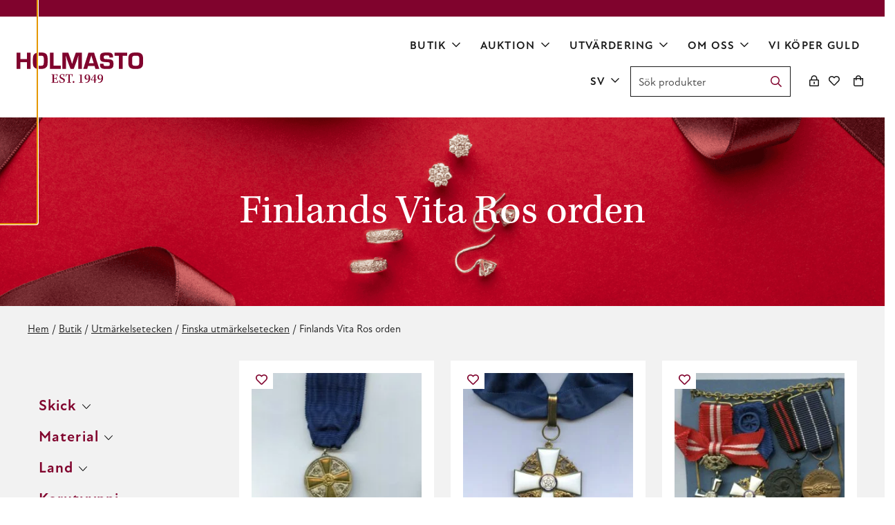

--- FILE ---
content_type: text/html; charset=UTF-8
request_url: https://www.holmasto.fi/sv/product-category/utmarkelsetecken/finland-orders-and-badges/order-of-the-white-rose-of-finland/
body_size: 21885
content:
<!doctype html>
<html lang="sv-SE">
  <head>
    <meta charset="utf-8">
    <meta http-equiv="x-ua-compatible" content="ie=edge">
    <meta name="viewport" content="width=device-width, initial-scale=1, shrink-to-fit=no">
    <meta name='robots' content='index, follow, max-image-preview:large, max-snippet:-1, max-video-preview:-1' />
<link rel="alternate" href="https://www.holmasto.fi/product-category/kunniamerkit/finland-orders-and-badges/order-of-the-white-rose-of-finland/" hreflang="fi" />
<link rel="alternate" href="https://www.holmasto.fi/sv/product-category/utmarkelsetecken/finland-orders-and-badges/order-of-the-white-rose-of-finland/" hreflang="sv" />
<link rel="alternate" href="https://www.holmasto.fi/en/product-category/orders-and-decorations/finland-orders-and-badges/order-of-the-white-rose-of-finland/" hreflang="en" />

<!-- Google Tag Manager for WordPress by gtm4wp.com -->
<script data-cfasync="false" data-pagespeed-no-defer>
	var gtm4wp_datalayer_name = "dataLayer";
	var dataLayer = dataLayer || [];
	const gtm4wp_use_sku_instead = 1;
	const gtm4wp_currency = 'EUR';
	const gtm4wp_product_per_impression = 10;
	const gtm4wp_clear_ecommerce = false;
	const gtm4wp_datalayer_max_timeout = 2000;
</script>
<!-- End Google Tag Manager for WordPress by gtm4wp.com -->
	<!-- This site is optimized with the Yoast SEO plugin v26.6 - https://yoast.com/wordpress/plugins/seo/ -->
	<title>Finlands Vita Ros orden Archives - Holmasto</title>
	<link rel="canonical" href="https://www.holmasto.fi/sv/product-category/utmarkelsetecken/finland-orders-and-badges/order-of-the-white-rose-of-finland/" />
	<meta property="og:locale" content="sv_SE" />
	<meta property="og:locale:alternate" content="fi_FI" />
	<meta property="og:locale:alternate" content="en_US" />
	<meta property="og:type" content="article" />
	<meta property="og:title" content="Finlands Vita Ros orden Archives - Holmasto" />
	<meta property="og:url" content="https://www.holmasto.fi/sv/product-category/utmarkelsetecken/finland-orders-and-badges/order-of-the-white-rose-of-finland/" />
	<meta property="og:site_name" content="Holmasto" />
	<meta name="twitter:card" content="summary_large_image" />
	<script type="application/ld+json" class="yoast-schema-graph">{"@context":"https://schema.org","@graph":[{"@type":"CollectionPage","@id":"https://www.holmasto.fi/sv/product-category/utmarkelsetecken/finland-orders-and-badges/order-of-the-white-rose-of-finland/","url":"https://www.holmasto.fi/sv/product-category/utmarkelsetecken/finland-orders-and-badges/order-of-the-white-rose-of-finland/","name":"Finlands Vita Ros orden Archives - Holmasto","isPartOf":{"@id":"https://www.holmasto.fi/sv/framsida/#website"},"primaryImageOfPage":{"@id":"https://www.holmasto.fi/sv/product-category/utmarkelsetecken/finland-orders-and-badges/order-of-the-white-rose-of-finland/#primaryimage"},"image":{"@id":"https://www.holmasto.fi/sv/product-category/utmarkelsetecken/finland-orders-and-badges/order-of-the-white-rose-of-finland/#primaryimage"},"thumbnailUrl":"https://www.holmasto.fi/app/uploads/2024/02/svrmitali1.jpg","breadcrumb":{"@id":"https://www.holmasto.fi/sv/product-category/utmarkelsetecken/finland-orders-and-badges/order-of-the-white-rose-of-finland/#breadcrumb"},"inLanguage":"sv-SE"},{"@type":"ImageObject","inLanguage":"sv-SE","@id":"https://www.holmasto.fi/sv/product-category/utmarkelsetecken/finland-orders-and-badges/order-of-the-white-rose-of-finland/#primaryimage","url":"https://www.holmasto.fi/app/uploads/2024/02/svrmitali1.jpg","contentUrl":"https://www.holmasto.fi/app/uploads/2024/02/svrmitali1.jpg","width":1726,"height":2014},{"@type":"BreadcrumbList","@id":"https://www.holmasto.fi/sv/product-category/utmarkelsetecken/finland-orders-and-badges/order-of-the-white-rose-of-finland/#breadcrumb","itemListElement":[{"@type":"ListItem","position":1,"name":"Home","item":"https://www.holmasto.fi/sv/framsida/"},{"@type":"ListItem","position":2,"name":"Utmärkelsetecken","item":"https://www.holmasto.fi/sv/product-category/utmarkelsetecken/"},{"@type":"ListItem","position":3,"name":"Finska utmärkelsetecken","item":"https://www.holmasto.fi/sv/product-category/utmarkelsetecken/finland-orders-and-badges/"},{"@type":"ListItem","position":4,"name":"Finlands Vita Ros orden"}]},{"@type":"WebSite","@id":"https://www.holmasto.fi/sv/framsida/#website","url":"https://www.holmasto.fi/sv/framsida/","name":"Holmasto","description":"","potentialAction":[{"@type":"SearchAction","target":{"@type":"EntryPoint","urlTemplate":"https://www.holmasto.fi/sv/framsida/?s={search_term_string}"},"query-input":{"@type":"PropertyValueSpecification","valueRequired":true,"valueName":"search_term_string"}}],"inLanguage":"sv-SE"}]}</script>
	<!-- / Yoast SEO plugin. -->


<link rel='dns-prefetch' href='//kit.fontawesome.com' />
<link rel='dns-prefetch' href='//use.typekit.net' />
<link href='https://www.googletagmanager.com' crossorigin rel='preconnect' />
<link rel="alternate" type="application/rss+xml" title="Webbflöde för Holmasto &raquo; Finlands Vita Ros orden, Kategori" href="https://www.holmasto.fi/sv/product-category/utmarkelsetecken/finland-orders-and-badges/order-of-the-white-rose-of-finland/feed/" />
<style id='wp-img-auto-sizes-contain-inline-css'>
img:is([sizes=auto i],[sizes^="auto," i]){contain-intrinsic-size:3000px 1500px}
/*# sourceURL=wp-img-auto-sizes-contain-inline-css */
</style>
<link rel='stylesheet' id='wc-pakettikauppa-pickup-point-selection-front-checkout-css' href='https://www.holmasto.fi/app/plugins/posti-shipping/assets/blocks/pickup-point-selection/checkout/front.css?ver=0.0.1' media='all' />
<style id='wp-block-library-inline-css'>
:root{--wp-block-synced-color:#7a00df;--wp-block-synced-color--rgb:122,0,223;--wp-bound-block-color:var(--wp-block-synced-color);--wp-editor-canvas-background:#ddd;--wp-admin-theme-color:#007cba;--wp-admin-theme-color--rgb:0,124,186;--wp-admin-theme-color-darker-10:#006ba1;--wp-admin-theme-color-darker-10--rgb:0,107,160.5;--wp-admin-theme-color-darker-20:#005a87;--wp-admin-theme-color-darker-20--rgb:0,90,135;--wp-admin-border-width-focus:2px}@media (min-resolution:192dpi){:root{--wp-admin-border-width-focus:1.5px}}.wp-element-button{cursor:pointer}:root .has-very-light-gray-background-color{background-color:#eee}:root .has-very-dark-gray-background-color{background-color:#313131}:root .has-very-light-gray-color{color:#eee}:root .has-very-dark-gray-color{color:#313131}:root .has-vivid-green-cyan-to-vivid-cyan-blue-gradient-background{background:linear-gradient(135deg,#00d084,#0693e3)}:root .has-purple-crush-gradient-background{background:linear-gradient(135deg,#34e2e4,#4721fb 50%,#ab1dfe)}:root .has-hazy-dawn-gradient-background{background:linear-gradient(135deg,#faaca8,#dad0ec)}:root .has-subdued-olive-gradient-background{background:linear-gradient(135deg,#fafae1,#67a671)}:root .has-atomic-cream-gradient-background{background:linear-gradient(135deg,#fdd79a,#004a59)}:root .has-nightshade-gradient-background{background:linear-gradient(135deg,#330968,#31cdcf)}:root .has-midnight-gradient-background{background:linear-gradient(135deg,#020381,#2874fc)}:root{--wp--preset--font-size--normal:16px;--wp--preset--font-size--huge:42px}.has-regular-font-size{font-size:1em}.has-larger-font-size{font-size:2.625em}.has-normal-font-size{font-size:var(--wp--preset--font-size--normal)}.has-huge-font-size{font-size:var(--wp--preset--font-size--huge)}.has-text-align-center{text-align:center}.has-text-align-left{text-align:left}.has-text-align-right{text-align:right}.has-fit-text{white-space:nowrap!important}#end-resizable-editor-section{display:none}.aligncenter{clear:both}.items-justified-left{justify-content:flex-start}.items-justified-center{justify-content:center}.items-justified-right{justify-content:flex-end}.items-justified-space-between{justify-content:space-between}.screen-reader-text{border:0;clip-path:inset(50%);height:1px;margin:-1px;overflow:hidden;padding:0;position:absolute;width:1px;word-wrap:normal!important}.screen-reader-text:focus{background-color:#ddd;clip-path:none;color:#444;display:block;font-size:1em;height:auto;left:5px;line-height:normal;padding:15px 23px 14px;text-decoration:none;top:5px;width:auto;z-index:100000}html :where(.has-border-color){border-style:solid}html :where([style*=border-top-color]){border-top-style:solid}html :where([style*=border-right-color]){border-right-style:solid}html :where([style*=border-bottom-color]){border-bottom-style:solid}html :where([style*=border-left-color]){border-left-style:solid}html :where([style*=border-width]){border-style:solid}html :where([style*=border-top-width]){border-top-style:solid}html :where([style*=border-right-width]){border-right-style:solid}html :where([style*=border-bottom-width]){border-bottom-style:solid}html :where([style*=border-left-width]){border-left-style:solid}html :where(img[class*=wp-image-]){height:auto;max-width:100%}:where(figure){margin:0 0 1em}html :where(.is-position-sticky){--wp-admin--admin-bar--position-offset:var(--wp-admin--admin-bar--height,0px)}@media screen and (max-width:600px){html :where(.is-position-sticky){--wp-admin--admin-bar--position-offset:0px}}

/*# sourceURL=wp-block-library-inline-css */
</style><style id='wp-block-button-inline-css'>
.wp-block-button__link{align-content:center;box-sizing:border-box;cursor:pointer;display:inline-block;height:100%;text-align:center;word-break:break-word}.wp-block-button__link.aligncenter{text-align:center}.wp-block-button__link.alignright{text-align:right}:where(.wp-block-button__link){border-radius:9999px;box-shadow:none;padding:calc(.667em + 2px) calc(1.333em + 2px);text-decoration:none}.wp-block-button[style*=text-decoration] .wp-block-button__link{text-decoration:inherit}.wp-block-buttons>.wp-block-button.has-custom-width{max-width:none}.wp-block-buttons>.wp-block-button.has-custom-width .wp-block-button__link{width:100%}.wp-block-buttons>.wp-block-button.has-custom-font-size .wp-block-button__link{font-size:inherit}.wp-block-buttons>.wp-block-button.wp-block-button__width-25{width:calc(25% - var(--wp--style--block-gap, .5em)*.75)}.wp-block-buttons>.wp-block-button.wp-block-button__width-50{width:calc(50% - var(--wp--style--block-gap, .5em)*.5)}.wp-block-buttons>.wp-block-button.wp-block-button__width-75{width:calc(75% - var(--wp--style--block-gap, .5em)*.25)}.wp-block-buttons>.wp-block-button.wp-block-button__width-100{flex-basis:100%;width:100%}.wp-block-buttons.is-vertical>.wp-block-button.wp-block-button__width-25{width:25%}.wp-block-buttons.is-vertical>.wp-block-button.wp-block-button__width-50{width:50%}.wp-block-buttons.is-vertical>.wp-block-button.wp-block-button__width-75{width:75%}.wp-block-button.is-style-squared,.wp-block-button__link.wp-block-button.is-style-squared{border-radius:0}.wp-block-button.no-border-radius,.wp-block-button__link.no-border-radius{border-radius:0!important}:root :where(.wp-block-button .wp-block-button__link.is-style-outline),:root :where(.wp-block-button.is-style-outline>.wp-block-button__link){border:2px solid;padding:.667em 1.333em}:root :where(.wp-block-button .wp-block-button__link.is-style-outline:not(.has-text-color)),:root :where(.wp-block-button.is-style-outline>.wp-block-button__link:not(.has-text-color)){color:currentColor}:root :where(.wp-block-button .wp-block-button__link.is-style-outline:not(.has-background)),:root :where(.wp-block-button.is-style-outline>.wp-block-button__link:not(.has-background)){background-color:initial;background-image:none}
/*# sourceURL=https://www.holmasto.fi/wp/wp-includes/blocks/button/style.min.css */
</style>
<style id='wp-block-heading-inline-css'>
h1:where(.wp-block-heading).has-background,h2:where(.wp-block-heading).has-background,h3:where(.wp-block-heading).has-background,h4:where(.wp-block-heading).has-background,h5:where(.wp-block-heading).has-background,h6:where(.wp-block-heading).has-background{padding:1.25em 2.375em}h1.has-text-align-left[style*=writing-mode]:where([style*=vertical-lr]),h1.has-text-align-right[style*=writing-mode]:where([style*=vertical-rl]),h2.has-text-align-left[style*=writing-mode]:where([style*=vertical-lr]),h2.has-text-align-right[style*=writing-mode]:where([style*=vertical-rl]),h3.has-text-align-left[style*=writing-mode]:where([style*=vertical-lr]),h3.has-text-align-right[style*=writing-mode]:where([style*=vertical-rl]),h4.has-text-align-left[style*=writing-mode]:where([style*=vertical-lr]),h4.has-text-align-right[style*=writing-mode]:where([style*=vertical-rl]),h5.has-text-align-left[style*=writing-mode]:where([style*=vertical-lr]),h5.has-text-align-right[style*=writing-mode]:where([style*=vertical-rl]),h6.has-text-align-left[style*=writing-mode]:where([style*=vertical-lr]),h6.has-text-align-right[style*=writing-mode]:where([style*=vertical-rl]){rotate:180deg}
/*# sourceURL=https://www.holmasto.fi/wp/wp-includes/blocks/heading/style.min.css */
</style>
<style id='wp-block-media-text-inline-css'>
.wp-block-media-text{box-sizing:border-box;
  /*!rtl:begin:ignore*/direction:ltr;
  /*!rtl:end:ignore*/display:grid;grid-template-columns:50% 1fr;grid-template-rows:auto}.wp-block-media-text.has-media-on-the-right{grid-template-columns:1fr 50%}.wp-block-media-text.is-vertically-aligned-top>.wp-block-media-text__content,.wp-block-media-text.is-vertically-aligned-top>.wp-block-media-text__media{align-self:start}.wp-block-media-text.is-vertically-aligned-center>.wp-block-media-text__content,.wp-block-media-text.is-vertically-aligned-center>.wp-block-media-text__media,.wp-block-media-text>.wp-block-media-text__content,.wp-block-media-text>.wp-block-media-text__media{align-self:center}.wp-block-media-text.is-vertically-aligned-bottom>.wp-block-media-text__content,.wp-block-media-text.is-vertically-aligned-bottom>.wp-block-media-text__media{align-self:end}.wp-block-media-text>.wp-block-media-text__media{
  /*!rtl:begin:ignore*/grid-column:1;grid-row:1;
  /*!rtl:end:ignore*/margin:0}.wp-block-media-text>.wp-block-media-text__content{direction:ltr;
  /*!rtl:begin:ignore*/grid-column:2;grid-row:1;
  /*!rtl:end:ignore*/padding:0 8%;word-break:break-word}.wp-block-media-text.has-media-on-the-right>.wp-block-media-text__media{
  /*!rtl:begin:ignore*/grid-column:2;grid-row:1
  /*!rtl:end:ignore*/}.wp-block-media-text.has-media-on-the-right>.wp-block-media-text__content{
  /*!rtl:begin:ignore*/grid-column:1;grid-row:1
  /*!rtl:end:ignore*/}.wp-block-media-text__media a{display:block}.wp-block-media-text__media img,.wp-block-media-text__media video{height:auto;max-width:unset;vertical-align:middle;width:100%}.wp-block-media-text.is-image-fill>.wp-block-media-text__media{background-size:cover;height:100%;min-height:250px}.wp-block-media-text.is-image-fill>.wp-block-media-text__media>a{display:block;height:100%}.wp-block-media-text.is-image-fill>.wp-block-media-text__media img{height:1px;margin:-1px;overflow:hidden;padding:0;position:absolute;width:1px;clip:rect(0,0,0,0);border:0}.wp-block-media-text.is-image-fill-element>.wp-block-media-text__media{height:100%;min-height:250px}.wp-block-media-text.is-image-fill-element>.wp-block-media-text__media>a{display:block;height:100%}.wp-block-media-text.is-image-fill-element>.wp-block-media-text__media img{height:100%;object-fit:cover;width:100%}@media (max-width:600px){.wp-block-media-text.is-stacked-on-mobile{grid-template-columns:100%!important}.wp-block-media-text.is-stacked-on-mobile>.wp-block-media-text__media{grid-column:1;grid-row:1}.wp-block-media-text.is-stacked-on-mobile>.wp-block-media-text__content{grid-column:1;grid-row:2}}
/*# sourceURL=https://www.holmasto.fi/wp/wp-includes/blocks/media-text/style.min.css */
</style>
<style id='wp-block-buttons-inline-css'>
.wp-block-buttons{box-sizing:border-box}.wp-block-buttons.is-vertical{flex-direction:column}.wp-block-buttons.is-vertical>.wp-block-button:last-child{margin-bottom:0}.wp-block-buttons>.wp-block-button{display:inline-block;margin:0}.wp-block-buttons.is-content-justification-left{justify-content:flex-start}.wp-block-buttons.is-content-justification-left.is-vertical{align-items:flex-start}.wp-block-buttons.is-content-justification-center{justify-content:center}.wp-block-buttons.is-content-justification-center.is-vertical{align-items:center}.wp-block-buttons.is-content-justification-right{justify-content:flex-end}.wp-block-buttons.is-content-justification-right.is-vertical{align-items:flex-end}.wp-block-buttons.is-content-justification-space-between{justify-content:space-between}.wp-block-buttons.aligncenter{text-align:center}.wp-block-buttons:not(.is-content-justification-space-between,.is-content-justification-right,.is-content-justification-left,.is-content-justification-center) .wp-block-button.aligncenter{margin-left:auto;margin-right:auto;width:100%}.wp-block-buttons[style*=text-decoration] .wp-block-button,.wp-block-buttons[style*=text-decoration] .wp-block-button__link{text-decoration:inherit}.wp-block-buttons.has-custom-font-size .wp-block-button__link{font-size:inherit}.wp-block-buttons .wp-block-button__link{width:100%}.wp-block-button.aligncenter{text-align:center}
/*# sourceURL=https://www.holmasto.fi/wp/wp-includes/blocks/buttons/style.min.css */
</style>
<style id='wp-block-columns-inline-css'>
.wp-block-columns{box-sizing:border-box;display:flex;flex-wrap:wrap!important}@media (min-width:782px){.wp-block-columns{flex-wrap:nowrap!important}}.wp-block-columns{align-items:normal!important}.wp-block-columns.are-vertically-aligned-top{align-items:flex-start}.wp-block-columns.are-vertically-aligned-center{align-items:center}.wp-block-columns.are-vertically-aligned-bottom{align-items:flex-end}@media (max-width:781px){.wp-block-columns:not(.is-not-stacked-on-mobile)>.wp-block-column{flex-basis:100%!important}}@media (min-width:782px){.wp-block-columns:not(.is-not-stacked-on-mobile)>.wp-block-column{flex-basis:0;flex-grow:1}.wp-block-columns:not(.is-not-stacked-on-mobile)>.wp-block-column[style*=flex-basis]{flex-grow:0}}.wp-block-columns.is-not-stacked-on-mobile{flex-wrap:nowrap!important}.wp-block-columns.is-not-stacked-on-mobile>.wp-block-column{flex-basis:0;flex-grow:1}.wp-block-columns.is-not-stacked-on-mobile>.wp-block-column[style*=flex-basis]{flex-grow:0}:where(.wp-block-columns){margin-bottom:1.75em}:where(.wp-block-columns.has-background){padding:1.25em 2.375em}.wp-block-column{flex-grow:1;min-width:0;overflow-wrap:break-word;word-break:break-word}.wp-block-column.is-vertically-aligned-top{align-self:flex-start}.wp-block-column.is-vertically-aligned-center{align-self:center}.wp-block-column.is-vertically-aligned-bottom{align-self:flex-end}.wp-block-column.is-vertically-aligned-stretch{align-self:stretch}.wp-block-column.is-vertically-aligned-bottom,.wp-block-column.is-vertically-aligned-center,.wp-block-column.is-vertically-aligned-top{width:100%}
/*# sourceURL=https://www.holmasto.fi/wp/wp-includes/blocks/columns/style.min.css */
</style>
<style id='wp-block-group-inline-css'>
.wp-block-group{box-sizing:border-box}:where(.wp-block-group.wp-block-group-is-layout-constrained){position:relative}
/*# sourceURL=https://www.holmasto.fi/wp/wp-includes/blocks/group/style.min.css */
</style>
<style id='wp-block-group-theme-inline-css'>
:where(.wp-block-group.has-background){padding:1.25em 2.375em}
/*# sourceURL=https://www.holmasto.fi/wp/wp-includes/blocks/group/theme.min.css */
</style>
<style id='wp-block-paragraph-inline-css'>
.is-small-text{font-size:.875em}.is-regular-text{font-size:1em}.is-large-text{font-size:2.25em}.is-larger-text{font-size:3em}.has-drop-cap:not(:focus):first-letter{float:left;font-size:8.4em;font-style:normal;font-weight:100;line-height:.68;margin:.05em .1em 0 0;text-transform:uppercase}body.rtl .has-drop-cap:not(:focus):first-letter{float:none;margin-left:.1em}p.has-drop-cap.has-background{overflow:hidden}:root :where(p.has-background){padding:1.25em 2.375em}:where(p.has-text-color:not(.has-link-color)) a{color:inherit}p.has-text-align-left[style*="writing-mode:vertical-lr"],p.has-text-align-right[style*="writing-mode:vertical-rl"]{rotate:180deg}
/*# sourceURL=https://www.holmasto.fi/wp/wp-includes/blocks/paragraph/style.min.css */
</style>
<style id='wp-block-social-links-inline-css'>
.wp-block-social-links{background:none;box-sizing:border-box;margin-left:0;padding-left:0;padding-right:0;text-indent:0}.wp-block-social-links .wp-social-link a,.wp-block-social-links .wp-social-link a:hover{border-bottom:0;box-shadow:none;text-decoration:none}.wp-block-social-links .wp-social-link svg{height:1em;width:1em}.wp-block-social-links .wp-social-link span:not(.screen-reader-text){font-size:.65em;margin-left:.5em;margin-right:.5em}.wp-block-social-links.has-small-icon-size{font-size:16px}.wp-block-social-links,.wp-block-social-links.has-normal-icon-size{font-size:24px}.wp-block-social-links.has-large-icon-size{font-size:36px}.wp-block-social-links.has-huge-icon-size{font-size:48px}.wp-block-social-links.aligncenter{display:flex;justify-content:center}.wp-block-social-links.alignright{justify-content:flex-end}.wp-block-social-link{border-radius:9999px;display:block}@media not (prefers-reduced-motion){.wp-block-social-link{transition:transform .1s ease}}.wp-block-social-link{height:auto}.wp-block-social-link a{align-items:center;display:flex;line-height:0}.wp-block-social-link:hover{transform:scale(1.1)}.wp-block-social-links .wp-block-social-link.wp-social-link{display:inline-block;margin:0;padding:0}.wp-block-social-links .wp-block-social-link.wp-social-link .wp-block-social-link-anchor,.wp-block-social-links .wp-block-social-link.wp-social-link .wp-block-social-link-anchor svg,.wp-block-social-links .wp-block-social-link.wp-social-link .wp-block-social-link-anchor:active,.wp-block-social-links .wp-block-social-link.wp-social-link .wp-block-social-link-anchor:hover,.wp-block-social-links .wp-block-social-link.wp-social-link .wp-block-social-link-anchor:visited{color:currentColor;fill:currentColor}:where(.wp-block-social-links:not(.is-style-logos-only)) .wp-social-link{background-color:#f0f0f0;color:#444}:where(.wp-block-social-links:not(.is-style-logos-only)) .wp-social-link-amazon{background-color:#f90;color:#fff}:where(.wp-block-social-links:not(.is-style-logos-only)) .wp-social-link-bandcamp{background-color:#1ea0c3;color:#fff}:where(.wp-block-social-links:not(.is-style-logos-only)) .wp-social-link-behance{background-color:#0757fe;color:#fff}:where(.wp-block-social-links:not(.is-style-logos-only)) .wp-social-link-bluesky{background-color:#0a7aff;color:#fff}:where(.wp-block-social-links:not(.is-style-logos-only)) .wp-social-link-codepen{background-color:#1e1f26;color:#fff}:where(.wp-block-social-links:not(.is-style-logos-only)) .wp-social-link-deviantart{background-color:#02e49b;color:#fff}:where(.wp-block-social-links:not(.is-style-logos-only)) .wp-social-link-discord{background-color:#5865f2;color:#fff}:where(.wp-block-social-links:not(.is-style-logos-only)) .wp-social-link-dribbble{background-color:#e94c89;color:#fff}:where(.wp-block-social-links:not(.is-style-logos-only)) .wp-social-link-dropbox{background-color:#4280ff;color:#fff}:where(.wp-block-social-links:not(.is-style-logos-only)) .wp-social-link-etsy{background-color:#f45800;color:#fff}:where(.wp-block-social-links:not(.is-style-logos-only)) .wp-social-link-facebook{background-color:#0866ff;color:#fff}:where(.wp-block-social-links:not(.is-style-logos-only)) .wp-social-link-fivehundredpx{background-color:#000;color:#fff}:where(.wp-block-social-links:not(.is-style-logos-only)) .wp-social-link-flickr{background-color:#0461dd;color:#fff}:where(.wp-block-social-links:not(.is-style-logos-only)) .wp-social-link-foursquare{background-color:#e65678;color:#fff}:where(.wp-block-social-links:not(.is-style-logos-only)) .wp-social-link-github{background-color:#24292d;color:#fff}:where(.wp-block-social-links:not(.is-style-logos-only)) .wp-social-link-goodreads{background-color:#eceadd;color:#382110}:where(.wp-block-social-links:not(.is-style-logos-only)) .wp-social-link-google{background-color:#ea4434;color:#fff}:where(.wp-block-social-links:not(.is-style-logos-only)) .wp-social-link-gravatar{background-color:#1d4fc4;color:#fff}:where(.wp-block-social-links:not(.is-style-logos-only)) .wp-social-link-instagram{background-color:#f00075;color:#fff}:where(.wp-block-social-links:not(.is-style-logos-only)) .wp-social-link-lastfm{background-color:#e21b24;color:#fff}:where(.wp-block-social-links:not(.is-style-logos-only)) .wp-social-link-linkedin{background-color:#0d66c2;color:#fff}:where(.wp-block-social-links:not(.is-style-logos-only)) .wp-social-link-mastodon{background-color:#3288d4;color:#fff}:where(.wp-block-social-links:not(.is-style-logos-only)) .wp-social-link-medium{background-color:#000;color:#fff}:where(.wp-block-social-links:not(.is-style-logos-only)) .wp-social-link-meetup{background-color:#f6405f;color:#fff}:where(.wp-block-social-links:not(.is-style-logos-only)) .wp-social-link-patreon{background-color:#000;color:#fff}:where(.wp-block-social-links:not(.is-style-logos-only)) .wp-social-link-pinterest{background-color:#e60122;color:#fff}:where(.wp-block-social-links:not(.is-style-logos-only)) .wp-social-link-pocket{background-color:#ef4155;color:#fff}:where(.wp-block-social-links:not(.is-style-logos-only)) .wp-social-link-reddit{background-color:#ff4500;color:#fff}:where(.wp-block-social-links:not(.is-style-logos-only)) .wp-social-link-skype{background-color:#0478d7;color:#fff}:where(.wp-block-social-links:not(.is-style-logos-only)) .wp-social-link-snapchat{background-color:#fefc00;color:#fff;stroke:#000}:where(.wp-block-social-links:not(.is-style-logos-only)) .wp-social-link-soundcloud{background-color:#ff5600;color:#fff}:where(.wp-block-social-links:not(.is-style-logos-only)) .wp-social-link-spotify{background-color:#1bd760;color:#fff}:where(.wp-block-social-links:not(.is-style-logos-only)) .wp-social-link-telegram{background-color:#2aabee;color:#fff}:where(.wp-block-social-links:not(.is-style-logos-only)) .wp-social-link-threads{background-color:#000;color:#fff}:where(.wp-block-social-links:not(.is-style-logos-only)) .wp-social-link-tiktok{background-color:#000;color:#fff}:where(.wp-block-social-links:not(.is-style-logos-only)) .wp-social-link-tumblr{background-color:#011835;color:#fff}:where(.wp-block-social-links:not(.is-style-logos-only)) .wp-social-link-twitch{background-color:#6440a4;color:#fff}:where(.wp-block-social-links:not(.is-style-logos-only)) .wp-social-link-twitter{background-color:#1da1f2;color:#fff}:where(.wp-block-social-links:not(.is-style-logos-only)) .wp-social-link-vimeo{background-color:#1eb7ea;color:#fff}:where(.wp-block-social-links:not(.is-style-logos-only)) .wp-social-link-vk{background-color:#4680c2;color:#fff}:where(.wp-block-social-links:not(.is-style-logos-only)) .wp-social-link-wordpress{background-color:#3499cd;color:#fff}:where(.wp-block-social-links:not(.is-style-logos-only)) .wp-social-link-whatsapp{background-color:#25d366;color:#fff}:where(.wp-block-social-links:not(.is-style-logos-only)) .wp-social-link-x{background-color:#000;color:#fff}:where(.wp-block-social-links:not(.is-style-logos-only)) .wp-social-link-yelp{background-color:#d32422;color:#fff}:where(.wp-block-social-links:not(.is-style-logos-only)) .wp-social-link-youtube{background-color:red;color:#fff}:where(.wp-block-social-links.is-style-logos-only) .wp-social-link{background:none}:where(.wp-block-social-links.is-style-logos-only) .wp-social-link svg{height:1.25em;width:1.25em}:where(.wp-block-social-links.is-style-logos-only) .wp-social-link-amazon{color:#f90}:where(.wp-block-social-links.is-style-logos-only) .wp-social-link-bandcamp{color:#1ea0c3}:where(.wp-block-social-links.is-style-logos-only) .wp-social-link-behance{color:#0757fe}:where(.wp-block-social-links.is-style-logos-only) .wp-social-link-bluesky{color:#0a7aff}:where(.wp-block-social-links.is-style-logos-only) .wp-social-link-codepen{color:#1e1f26}:where(.wp-block-social-links.is-style-logos-only) .wp-social-link-deviantart{color:#02e49b}:where(.wp-block-social-links.is-style-logos-only) .wp-social-link-discord{color:#5865f2}:where(.wp-block-social-links.is-style-logos-only) .wp-social-link-dribbble{color:#e94c89}:where(.wp-block-social-links.is-style-logos-only) .wp-social-link-dropbox{color:#4280ff}:where(.wp-block-social-links.is-style-logos-only) .wp-social-link-etsy{color:#f45800}:where(.wp-block-social-links.is-style-logos-only) .wp-social-link-facebook{color:#0866ff}:where(.wp-block-social-links.is-style-logos-only) .wp-social-link-fivehundredpx{color:#000}:where(.wp-block-social-links.is-style-logos-only) .wp-social-link-flickr{color:#0461dd}:where(.wp-block-social-links.is-style-logos-only) .wp-social-link-foursquare{color:#e65678}:where(.wp-block-social-links.is-style-logos-only) .wp-social-link-github{color:#24292d}:where(.wp-block-social-links.is-style-logos-only) .wp-social-link-goodreads{color:#382110}:where(.wp-block-social-links.is-style-logos-only) .wp-social-link-google{color:#ea4434}:where(.wp-block-social-links.is-style-logos-only) .wp-social-link-gravatar{color:#1d4fc4}:where(.wp-block-social-links.is-style-logos-only) .wp-social-link-instagram{color:#f00075}:where(.wp-block-social-links.is-style-logos-only) .wp-social-link-lastfm{color:#e21b24}:where(.wp-block-social-links.is-style-logos-only) .wp-social-link-linkedin{color:#0d66c2}:where(.wp-block-social-links.is-style-logos-only) .wp-social-link-mastodon{color:#3288d4}:where(.wp-block-social-links.is-style-logos-only) .wp-social-link-medium{color:#000}:where(.wp-block-social-links.is-style-logos-only) .wp-social-link-meetup{color:#f6405f}:where(.wp-block-social-links.is-style-logos-only) .wp-social-link-patreon{color:#000}:where(.wp-block-social-links.is-style-logos-only) .wp-social-link-pinterest{color:#e60122}:where(.wp-block-social-links.is-style-logos-only) .wp-social-link-pocket{color:#ef4155}:where(.wp-block-social-links.is-style-logos-only) .wp-social-link-reddit{color:#ff4500}:where(.wp-block-social-links.is-style-logos-only) .wp-social-link-skype{color:#0478d7}:where(.wp-block-social-links.is-style-logos-only) .wp-social-link-snapchat{color:#fff;stroke:#000}:where(.wp-block-social-links.is-style-logos-only) .wp-social-link-soundcloud{color:#ff5600}:where(.wp-block-social-links.is-style-logos-only) .wp-social-link-spotify{color:#1bd760}:where(.wp-block-social-links.is-style-logos-only) .wp-social-link-telegram{color:#2aabee}:where(.wp-block-social-links.is-style-logos-only) .wp-social-link-threads{color:#000}:where(.wp-block-social-links.is-style-logos-only) .wp-social-link-tiktok{color:#000}:where(.wp-block-social-links.is-style-logos-only) .wp-social-link-tumblr{color:#011835}:where(.wp-block-social-links.is-style-logos-only) .wp-social-link-twitch{color:#6440a4}:where(.wp-block-social-links.is-style-logos-only) .wp-social-link-twitter{color:#1da1f2}:where(.wp-block-social-links.is-style-logos-only) .wp-social-link-vimeo{color:#1eb7ea}:where(.wp-block-social-links.is-style-logos-only) .wp-social-link-vk{color:#4680c2}:where(.wp-block-social-links.is-style-logos-only) .wp-social-link-whatsapp{color:#25d366}:where(.wp-block-social-links.is-style-logos-only) .wp-social-link-wordpress{color:#3499cd}:where(.wp-block-social-links.is-style-logos-only) .wp-social-link-x{color:#000}:where(.wp-block-social-links.is-style-logos-only) .wp-social-link-yelp{color:#d32422}:where(.wp-block-social-links.is-style-logos-only) .wp-social-link-youtube{color:red}.wp-block-social-links.is-style-pill-shape .wp-social-link{width:auto}:root :where(.wp-block-social-links .wp-social-link a){padding:.25em}:root :where(.wp-block-social-links.is-style-logos-only .wp-social-link a){padding:0}:root :where(.wp-block-social-links.is-style-pill-shape .wp-social-link a){padding-left:.6666666667em;padding-right:.6666666667em}.wp-block-social-links:not(.has-icon-color):not(.has-icon-background-color) .wp-social-link-snapchat .wp-block-social-link-label{color:#000}
/*# sourceURL=https://www.holmasto.fi/wp/wp-includes/blocks/social-links/style.min.css */
</style>
<style id='global-styles-inline-css'>
:root{--wp--preset--aspect-ratio--square: 1;--wp--preset--aspect-ratio--4-3: 4/3;--wp--preset--aspect-ratio--3-4: 3/4;--wp--preset--aspect-ratio--3-2: 3/2;--wp--preset--aspect-ratio--2-3: 2/3;--wp--preset--aspect-ratio--16-9: 16/9;--wp--preset--aspect-ratio--9-16: 9/16;--wp--preset--color--black: var(--gds-color-black);--wp--preset--color--cyan-bluish-gray: #abb8c3;--wp--preset--color--white: var(--gds-color-white);--wp--preset--color--pale-pink: #f78da7;--wp--preset--color--vivid-red: #cf2e2e;--wp--preset--color--luminous-vivid-orange: #ff6900;--wp--preset--color--luminous-vivid-amber: #fcb900;--wp--preset--color--light-green-cyan: #7bdcb5;--wp--preset--color--vivid-green-cyan: #00d084;--wp--preset--color--pale-cyan-blue: #8ed1fc;--wp--preset--color--vivid-cyan-blue: #0693e3;--wp--preset--color--vivid-purple: #9b51e0;--wp--preset--color--ui-01: var(--gds-color-ui-01);--wp--preset--color--ui-02: var(--gds-color-ui-02);--wp--preset--color--ui-background-01: var(--gds-color-ui-background-01);--wp--preset--color--error: var(--gds-color-error);--wp--preset--color--success: var(--gds-color-success);--wp--preset--color--gradient-grey: #707070;--wp--preset--gradient--vivid-cyan-blue-to-vivid-purple: linear-gradient(135deg,rgb(6,147,227) 0%,rgb(155,81,224) 100%);--wp--preset--gradient--light-green-cyan-to-vivid-green-cyan: linear-gradient(135deg,rgb(122,220,180) 0%,rgb(0,208,130) 100%);--wp--preset--gradient--luminous-vivid-amber-to-luminous-vivid-orange: linear-gradient(135deg,rgb(252,185,0) 0%,rgb(255,105,0) 100%);--wp--preset--gradient--luminous-vivid-orange-to-vivid-red: linear-gradient(135deg,rgb(255,105,0) 0%,rgb(207,46,46) 100%);--wp--preset--gradient--very-light-gray-to-cyan-bluish-gray: linear-gradient(135deg,rgb(238,238,238) 0%,rgb(169,184,195) 100%);--wp--preset--gradient--cool-to-warm-spectrum: linear-gradient(135deg,rgb(74,234,220) 0%,rgb(151,120,209) 20%,rgb(207,42,186) 40%,rgb(238,44,130) 60%,rgb(251,105,98) 80%,rgb(254,248,76) 100%);--wp--preset--gradient--blush-light-purple: linear-gradient(135deg,rgb(255,206,236) 0%,rgb(152,150,240) 100%);--wp--preset--gradient--blush-bordeaux: linear-gradient(135deg,rgb(254,205,165) 0%,rgb(254,45,45) 50%,rgb(107,0,62) 100%);--wp--preset--gradient--luminous-dusk: linear-gradient(135deg,rgb(255,203,112) 0%,rgb(199,81,192) 50%,rgb(65,88,208) 100%);--wp--preset--gradient--pale-ocean: linear-gradient(135deg,rgb(255,245,203) 0%,rgb(182,227,212) 50%,rgb(51,167,181) 100%);--wp--preset--gradient--electric-grass: linear-gradient(135deg,rgb(202,248,128) 0%,rgb(113,206,126) 100%);--wp--preset--gradient--midnight: linear-gradient(135deg,rgb(2,3,129) 0%,rgb(40,116,252) 100%);--wp--preset--font-size--small: 13px;--wp--preset--font-size--medium: 20px;--wp--preset--font-size--large: 36px;--wp--preset--font-size--x-large: 42px;--wp--preset--font-size--xs-paragraph: var(--gds-paragraph-xs-font-size);--wp--preset--font-size--s-paragraph: var(--gds-paragraph-s-font-size);--wp--preset--font-size--m-paragraph: var(--gds-paragraph-m-font-size);--wp--preset--font-size--l-paragraph: var(--gds-paragraph-l-font-size);--wp--preset--font-size--xs-heading: var(--gds-heading-xs-font-size);--wp--preset--font-size--s-heading: var(--gds-heading-s-font-size);--wp--preset--font-size--m-heading: var(--gds-heading-m-font-size);--wp--preset--font-size--l-heading: var(--gds-heading-l-font-size);--wp--preset--font-size--xl-heading: var(--gds-heading-xl-font-size);--wp--preset--font-size--xxl-heading: var(--gds-heading-2xl-font-size);--wp--preset--spacing--20: 0.44rem;--wp--preset--spacing--30: 0.67rem;--wp--preset--spacing--40: 1rem;--wp--preset--spacing--50: 1.5rem;--wp--preset--spacing--60: 2.25rem;--wp--preset--spacing--70: 3.38rem;--wp--preset--spacing--80: 5.06rem;--wp--preset--shadow--natural: 6px 6px 9px rgba(0, 0, 0, 0.2);--wp--preset--shadow--deep: 12px 12px 50px rgba(0, 0, 0, 0.4);--wp--preset--shadow--sharp: 6px 6px 0px rgba(0, 0, 0, 0.2);--wp--preset--shadow--outlined: 6px 6px 0px -3px rgb(255, 255, 255), 6px 6px rgb(0, 0, 0);--wp--preset--shadow--crisp: 6px 6px 0px rgb(0, 0, 0);}:where(.is-layout-flex){gap: 0.5em;}:where(.is-layout-grid){gap: 0.5em;}body .is-layout-flex{display: flex;}.is-layout-flex{flex-wrap: wrap;align-items: center;}.is-layout-flex > :is(*, div){margin: 0;}body .is-layout-grid{display: grid;}.is-layout-grid > :is(*, div){margin: 0;}:where(.wp-block-columns.is-layout-flex){gap: 2em;}:where(.wp-block-columns.is-layout-grid){gap: 2em;}:where(.wp-block-post-template.is-layout-flex){gap: 1.25em;}:where(.wp-block-post-template.is-layout-grid){gap: 1.25em;}.has-black-color{color: var(--wp--preset--color--black) !important;}.has-cyan-bluish-gray-color{color: var(--wp--preset--color--cyan-bluish-gray) !important;}.has-white-color{color: var(--wp--preset--color--white) !important;}.has-pale-pink-color{color: var(--wp--preset--color--pale-pink) !important;}.has-vivid-red-color{color: var(--wp--preset--color--vivid-red) !important;}.has-luminous-vivid-orange-color{color: var(--wp--preset--color--luminous-vivid-orange) !important;}.has-luminous-vivid-amber-color{color: var(--wp--preset--color--luminous-vivid-amber) !important;}.has-light-green-cyan-color{color: var(--wp--preset--color--light-green-cyan) !important;}.has-vivid-green-cyan-color{color: var(--wp--preset--color--vivid-green-cyan) !important;}.has-pale-cyan-blue-color{color: var(--wp--preset--color--pale-cyan-blue) !important;}.has-vivid-cyan-blue-color{color: var(--wp--preset--color--vivid-cyan-blue) !important;}.has-vivid-purple-color{color: var(--wp--preset--color--vivid-purple) !important;}.has-black-background-color{background-color: var(--wp--preset--color--black) !important;}.has-cyan-bluish-gray-background-color{background-color: var(--wp--preset--color--cyan-bluish-gray) !important;}.has-white-background-color{background-color: var(--wp--preset--color--white) !important;}.has-pale-pink-background-color{background-color: var(--wp--preset--color--pale-pink) !important;}.has-vivid-red-background-color{background-color: var(--wp--preset--color--vivid-red) !important;}.has-luminous-vivid-orange-background-color{background-color: var(--wp--preset--color--luminous-vivid-orange) !important;}.has-luminous-vivid-amber-background-color{background-color: var(--wp--preset--color--luminous-vivid-amber) !important;}.has-light-green-cyan-background-color{background-color: var(--wp--preset--color--light-green-cyan) !important;}.has-vivid-green-cyan-background-color{background-color: var(--wp--preset--color--vivid-green-cyan) !important;}.has-pale-cyan-blue-background-color{background-color: var(--wp--preset--color--pale-cyan-blue) !important;}.has-vivid-cyan-blue-background-color{background-color: var(--wp--preset--color--vivid-cyan-blue) !important;}.has-vivid-purple-background-color{background-color: var(--wp--preset--color--vivid-purple) !important;}.has-black-border-color{border-color: var(--wp--preset--color--black) !important;}.has-cyan-bluish-gray-border-color{border-color: var(--wp--preset--color--cyan-bluish-gray) !important;}.has-white-border-color{border-color: var(--wp--preset--color--white) !important;}.has-pale-pink-border-color{border-color: var(--wp--preset--color--pale-pink) !important;}.has-vivid-red-border-color{border-color: var(--wp--preset--color--vivid-red) !important;}.has-luminous-vivid-orange-border-color{border-color: var(--wp--preset--color--luminous-vivid-orange) !important;}.has-luminous-vivid-amber-border-color{border-color: var(--wp--preset--color--luminous-vivid-amber) !important;}.has-light-green-cyan-border-color{border-color: var(--wp--preset--color--light-green-cyan) !important;}.has-vivid-green-cyan-border-color{border-color: var(--wp--preset--color--vivid-green-cyan) !important;}.has-pale-cyan-blue-border-color{border-color: var(--wp--preset--color--pale-cyan-blue) !important;}.has-vivid-cyan-blue-border-color{border-color: var(--wp--preset--color--vivid-cyan-blue) !important;}.has-vivid-purple-border-color{border-color: var(--wp--preset--color--vivid-purple) !important;}.has-vivid-cyan-blue-to-vivid-purple-gradient-background{background: var(--wp--preset--gradient--vivid-cyan-blue-to-vivid-purple) !important;}.has-light-green-cyan-to-vivid-green-cyan-gradient-background{background: var(--wp--preset--gradient--light-green-cyan-to-vivid-green-cyan) !important;}.has-luminous-vivid-amber-to-luminous-vivid-orange-gradient-background{background: var(--wp--preset--gradient--luminous-vivid-amber-to-luminous-vivid-orange) !important;}.has-luminous-vivid-orange-to-vivid-red-gradient-background{background: var(--wp--preset--gradient--luminous-vivid-orange-to-vivid-red) !important;}.has-very-light-gray-to-cyan-bluish-gray-gradient-background{background: var(--wp--preset--gradient--very-light-gray-to-cyan-bluish-gray) !important;}.has-cool-to-warm-spectrum-gradient-background{background: var(--wp--preset--gradient--cool-to-warm-spectrum) !important;}.has-blush-light-purple-gradient-background{background: var(--wp--preset--gradient--blush-light-purple) !important;}.has-blush-bordeaux-gradient-background{background: var(--wp--preset--gradient--blush-bordeaux) !important;}.has-luminous-dusk-gradient-background{background: var(--wp--preset--gradient--luminous-dusk) !important;}.has-pale-ocean-gradient-background{background: var(--wp--preset--gradient--pale-ocean) !important;}.has-electric-grass-gradient-background{background: var(--wp--preset--gradient--electric-grass) !important;}.has-midnight-gradient-background{background: var(--wp--preset--gradient--midnight) !important;}.has-small-font-size{font-size: var(--wp--preset--font-size--small) !important;}.has-medium-font-size{font-size: var(--wp--preset--font-size--medium) !important;}.has-large-font-size{font-size: var(--wp--preset--font-size--large) !important;}.has-x-large-font-size{font-size: var(--wp--preset--font-size--x-large) !important;}
:where(.wp-block-columns.is-layout-flex){gap: 2em;}:where(.wp-block-columns.is-layout-grid){gap: 2em;}
/*# sourceURL=global-styles-inline-css */
</style>
<style id='block-style-variation-styles-inline-css'>
:root :where(.wp-block-button.is-style-outline--1 .wp-block-button__link){background: transparent none;border-color: currentColor;border-width: 2px;border-style: solid;color: currentColor;padding-top: 0.667em;padding-right: 1.33em;padding-bottom: 0.667em;padding-left: 1.33em;}
/*# sourceURL=block-style-variation-styles-inline-css */
</style>
<style id='core-block-supports-inline-css'>
.wp-container-core-columns-is-layout-9d6595d7{flex-wrap:nowrap;}
/*# sourceURL=core-block-supports-inline-css */
</style>

<style id='classic-theme-styles-inline-css'>
/*! This file is auto-generated */
.wp-block-button__link{color:#fff;background-color:#32373c;border-radius:9999px;box-shadow:none;text-decoration:none;padding:calc(.667em + 2px) calc(1.333em + 2px);font-size:1.125em}.wp-block-file__button{background:#32373c;color:#fff;text-decoration:none}
/*# sourceURL=/wp-includes/css/classic-themes.min.css */
</style>
<style id='genero-cmp/css-inline-css'>
gds-cmp-modal-dialog{display:none}body.has-gds-cmp-consent--marketing [data-consent-optout=marketing],body.has-gds-cmp-consent--marketing.has-gds-cmp-consent--necessary [data-consent-optout*=marketing][data-consent-optout*=necessary],body.has-gds-cmp-consent--marketing.has-gds-cmp-consent--preferences [data-consent-optout*=marketing][data-consent-optout*=preferences],body.has-gds-cmp-consent--marketing.has-gds-cmp-consent--statistics [data-consent-optout*=marketing][data-consent-optout*=statistics],body.has-gds-cmp-consent--necessary [data-consent-optout=necessary],body.has-gds-cmp-consent--necessary.has-gds-cmp-consent--marketing [data-consent-optout*=necessary][data-consent-optout*=marketing],body.has-gds-cmp-consent--necessary.has-gds-cmp-consent--preferences [data-consent-optout*=necessary][data-consent-optout*=preferences],body.has-gds-cmp-consent--necessary.has-gds-cmp-consent--statistics [data-consent-optout*=necessary][data-consent-optout*=statistics],body.has-gds-cmp-consent--preferences [data-consent-optout=preferences],body.has-gds-cmp-consent--preferences.has-gds-cmp-consent--marketing [data-consent-optout*=preferences][data-consent-optout*=marketing],body.has-gds-cmp-consent--preferences.has-gds-cmp-consent--necessary [data-consent-optout*=preferences][data-consent-optout*=necessary],body.has-gds-cmp-consent--preferences.has-gds-cmp-consent--statistics [data-consent-optout*=preferences][data-consent-optout*=statistics],body.has-gds-cmp-consent--statistics [data-consent-optout=statistics],body.has-gds-cmp-consent--statistics.has-gds-cmp-consent--marketing [data-consent-optout*=statistics][data-consent-optout*=marketing],body.has-gds-cmp-consent--statistics.has-gds-cmp-consent--necessary [data-consent-optout*=statistics][data-consent-optout*=necessary],body.has-gds-cmp-consent--statistics.has-gds-cmp-consent--preferences [data-consent-optout*=statistics][data-consent-optout*=preferences],body:not(.has-gds-cmp-consent--marketing) [data-consent-optin*=marketing],body:not(.has-gds-cmp-consent--necessary) [data-consent-optin*=necessary],body:not(.has-gds-cmp-consent--preferences) [data-consent-optin*=preferences],body:not(.has-gds-cmp-consent--statistics) [data-consent-optin*=statistics]{display:none!important}

/*# sourceURL=https://www.holmasto.fi/app/plugins/genero-cmp/dist/main.css */
</style>
<style id='woocommerce-inline-inline-css'>
.woocommerce form .form-row .required { visibility: visible; }
/*# sourceURL=woocommerce-inline-inline-css */
</style>
<link rel='stylesheet' id='taxopress-frontend-css-css' href='https://www.holmasto.fi/app/plugins/simple-tags/assets/frontend/css/frontend.css?ver=3.42.0' media='all' />
<link rel='stylesheet' id='sage/app.css-css' href='https://www.holmasto.fi/app/themes/wp-gds-theme/public/styles/app.css?id=b2537a1f40c76c43c4b4' media='all' />
<link rel='stylesheet' id='fonts/adobe-css' href='https://use.typekit.net/uro8dej.css' media='all' />
<script id="genero-cmp/js-js-extra">
var gdsCmp = {"consents":[{"id":"necessary","label":"N\u00f6dv\u00e4ndig","description":"Dessa cookies hj\u00e4lper oss att m\u00e4ta och optimera v\u00e5r marknadsf\u00f6ring.","necessary":true,"consent":true,"gtmConsentModes":["security_storage"],"wpConsentApiCategory":"functional"},{"id":"preferences","label":"Inst\u00e4llningar","description":"Cookies f\u00f6r inst\u00e4llningar l\u00e5ter en webbplats komma ih\u00e5g information som \u00e4ndrar hur webbplatsen fungerar eller visas. Detta kan t.ex. vara f\u00f6redraget spr\u00e5k eller regionen du befinner dig i.","necessary":false,"consent":false,"gtmConsentModes":["functionality_storage","personalization_storage"],"wpConsentApiCategory":"preferences"},{"id":"statistics","label":"Statistik","description":"F\u00f6r att f\u00f6rb\u00e4ttra v\u00e5r hemsida samlar vi anonym information som \u00e4r till f\u00f6r statistikf\u00f6ring och analyser. Med hj\u00e4lp av dessa cookies kan vi t.ex f\u00f6ja med hur m\u00e5nga bes\u00f6kare sidan har eller hur l\u00e4nge de stannat p\u00e5 sidan. Detta hj\u00e4lper oss att skapa en b\u00e4ttre anv\u00e4ndarupplevelse.","necessary":false,"consent":false,"gtmConsentModes":["analytics_storage"],"wpConsentApiCategory":"statistics"},{"id":"marketing","label":"Marknadsf\u00f6ring","description":"Dessa cookies \u00e4r n\u00f6dv\u00e4ndiga f\u00f6r att sidan skall fungera korrekt.","necessary":false,"consent":false,"gtmConsentModes":["ad_storage","ad_user_data","ad_personalization"],"wpConsentApiCategory":"marketing"}],"necessary_cookies":["wp-settings-","wp-settings-time-","wordpress_test_cookie","wordpress_logged_in_","wordpress_sec_","wp_woocommerce_session_","woocommerce_cart_hash","woocommerce_items_in_cart","wp_user_logged_in","wp_user_cart_count"]};
//# sourceURL=genero-cmp%2Fjs-js-extra
</script>
<script id="genero-cmp/js-js-before">
(()=>{"use strict";function e(t){return e="function"==typeof Symbol&&"symbol"==typeof Symbol.iterator?function(e){return typeof e}:function(e){return e&&"function"==typeof Symbol&&e.constructor===Symbol&&e!==Symbol.prototype?"symbol":typeof e},e(t)}function t(t){var n=function(t,n){if("object"!=e(t)||!t)return t;var o=t[Symbol.toPrimitive];if(void 0!==o){var r=o.call(t,n||"default");if("object"!=e(r))return r;throw new TypeError("@@toPrimitive must return a primitive value.")}return("string"===n?String:Number)(t)}(t,"string");return"symbol"==e(n)?n:n+""}function n(e,n,o){return(n=t(n))in e?Object.defineProperty(e,n,{value:o,enumerable:!0,configurable:!0,writable:!0}):e[n]=o,e}function o(e){return e?.constructor===Object}function r(){window.dataLayer=window.dataLayer||[],window.dataLayer.push(arguments),console.debug("gtag",...arguments)}function i(e,t){var n=Object.keys(e);if(Object.getOwnPropertySymbols){var o=Object.getOwnPropertySymbols(e);t&&(o=o.filter((function(t){return Object.getOwnPropertyDescriptor(e,t).enumerable}))),n.push.apply(n,o)}return n}function s(e){for(var t=1;t<arguments.length;t++){var o=null!=arguments[t]?arguments[t]:{};t%2?i(Object(o),!0).forEach((function(t){n(e,t,o[t])})):Object.getOwnPropertyDescriptors?Object.defineProperties(e,Object.getOwnPropertyDescriptors(o)):i(Object(o)).forEach((function(t){Object.defineProperty(e,t,Object.getOwnPropertyDescriptor(o,t))}))}return e}const c="gds-consent",a="necessary",d="marketing",u="statistics";function f(){return function(e){let t={consents:{},version:void 0};try{const n=JSON.parse(decodeURIComponent(e));o(n)&&(o(n.consents)&&(t.consents=n.consents),"number"==typeof n.version&&(t.version=n.version))}catch(n){if("string"==typeof e&&/[0-9](,[01])+/.test(e)){const n=e.split(",");t=s(s({},t),{version:n.shift()||void 0,consents:{[a]:"1"===n.shift(),[u]:"1"===n.shift(),[d]:"1"===n.shift()}})}}return t}(function(e){const t=`; ${document.cookie}`.split(`; ${e}=`);return 2===t.length?t.pop().split(";").shift():null}(c))}function p(){const e=window.gdsCmp.getConsentData(),t={ad_storage:"denied",ad_user_data:"denied",ad_personalization:"denied",analytics_storage:"denied",functionality_storage:"denied",personalization_storage:"denied",security_storage:"granted"};for(const[n,o]of Object.entries(e.consents)){const e=window.gdsCmp?.consents?.find?.((e=>e.id===n));if(e)for(const n of e.gtmConsentModes)t[n]=!0===o?"granted":"denied"}r("consent","update",t),r("set",{consents:t})}function l(){window.fbq&&(window.gdsCmp.hasConsent(d,u)?(window.fbq("consent","grant"),console.debug("meta pixel consent granted")):(window.fbq("consent","revoke"),console.debug("meta pixel consent revoked")))}function b(){window.ttq&&(window.gdsCmp.hasConsent(d,u)?(window.ttq.enableCookie(),console.debug("tiktok enable cookies.")):(window.ttq.disableCookie(),console.debug("tiktok disable cookies.")))}function g(){if(window.wp_set_consent)for(const e of window.gdsCmp.consents)e.wpConsentApiCategory&&window.wp_set_consent(e.wpConsentApiCategory,window.gdsCmp.hasConsent(e.id)?"allow":"deny")}function w(e,t){var n=Object.keys(e);if(Object.getOwnPropertySymbols){var o=Object.getOwnPropertySymbols(e);t&&(o=o.filter((function(t){return Object.getOwnPropertyDescriptor(e,t).enumerable}))),n.push.apply(n,o)}return n}window.gdsCmp=function(e){for(var t=1;t<arguments.length;t++){var o=null!=arguments[t]?arguments[t]:{};t%2?w(Object(o),!0).forEach((function(t){n(e,t,o[t])})):Object.getOwnPropertyDescriptors?Object.defineProperties(e,Object.getOwnPropertyDescriptors(o)):w(Object(o)).forEach((function(t){Object.defineProperty(e,t,Object.getOwnPropertyDescriptor(o,t))}))}return e}({hasConsent:function(...e){const t=window.gdsCmp.getConsentData();return e.every((e=>!0===t.consents?.[e]))},getConsentData:f},window.gdsCmp||{}),r("consent","default",{ad_storage:"denied",ad_user_data:"denied",ad_personalization:"denied",analytics_storage:"denied",functionality_storage:"denied",personalization_storage:"denied",security_storage:"granted"});Object.keys(f().consents).length>0&&function(e=!1){[p,l,b,g].forEach((t=>{e?t():setTimeout(t,0)}))}(!0)})();
//# sourceURL=genero-cmp%2Fjs-js-before
</script>
<script src="https://www.holmasto.fi/app/plugins/genero-cmp/dist/main.js?ver=1768577143" id="genero-cmp/js-js" async data-wp-strategy="async"></script>
<script defer src="https://www.holmasto.fi/app/plugins/wp-image-resizer/dist/wp-image-resizer.js?ver=1768577148" id="wp-image-resizer/js-js"></script>
<script async src="https://kit.fontawesome.com/033b65fee9.js" id="sage/fontawesome.js-js"></script>
<script>
var dataLayer = dataLayer || [];
            dataLayer.push({"visitorLoginState":"logged-out","visitorType":"visitor-logged-out","visitorRegistrationDate":"","pagePostType":"product","pagePostType2":"tax-product","pageCategory":[]});
</script>
<script>
(function(w,d,s,l,i){w[l]=w[l]||[];w[l].push({'gtm.start':
            new Date().getTime(),event:'gtm.js'});var f=d.getElementsByTagName(s)[0],
            j=d.createElement(s),dl=l!='dataLayer'?'&l='+l:'';j.async=true;j.src=
            'https://www.googletagmanager.com/gtm.js?id='+i+dl;var n=d.querySelector('[nonce]');
            n&&j.setAttribute('nonce',n.nonce||n.getAttribute('nonce'));f.parentNode.insertBefore(j,f);
            console.debug('load gtm');
            })(window,document,'script','dataLayer','GTM-N2V4LMR');
</script>
<link rel="https://api.w.org/" href="https://www.holmasto.fi/wp-json/" /><link rel="alternate" title="JSON" type="application/json" href="https://www.holmasto.fi/wp-json/wp/v2/product_cat/5361" /><link rel="EditURI" type="application/rsd+xml" title="RSD" href="https://www.holmasto.fi/wp/xmlrpc.php?rsd" />


<!-- Google Tag Manager for WordPress by gtm4wp.com -->
<!-- GTM Container placement set to off -->
<script data-cfasync="false" data-pagespeed-no-defer>
	var dataLayer_content = {"visitorLoginState":"logged-out","visitorType":"visitor-logged-out","visitorEmail":"","visitorEmailHash":"","visitorRegistrationDate":"","visitorUsername":"","pagePostType":"product","pagePostType2":"tax-product","pageCategory":[],"customerTotalOrders":0,"customerTotalOrderValue":0,"customerFirstName":"","customerLastName":"","customerBillingFirstName":"","customerBillingLastName":"","customerBillingCompany":"","customerBillingAddress1":"","customerBillingAddress2":"","customerBillingCity":"","customerBillingState":"","customerBillingPostcode":"","customerBillingCountry":"","customerBillingEmail":"","customerBillingEmailHash":"","customerBillingPhone":"","customerShippingFirstName":"","customerShippingLastName":"","customerShippingCompany":"","customerShippingAddress1":"","customerShippingAddress2":"","customerShippingCity":"","customerShippingState":"","customerShippingPostcode":"","customerShippingCountry":"","cartContent":{"totals":{"applied_coupons":[],"discount_total":0,"subtotal":0,"total":0},"items":[]}};
	dataLayer.push( dataLayer_content );
</script>
<script data-cfasync="false" data-pagespeed-no-defer>
	console.warn && console.warn("[GTM4WP] Google Tag Manager container code placement set to OFF !!!");
	console.warn && console.warn("[GTM4WP] Data layer codes are active but GTM container must be loaded using custom coding !!!");
</script>
<!-- End Google Tag Manager for WordPress by gtm4wp.com -->            <style type="text/css">
                .paytrail-provider-group {
                    background-color: #ebebeb !important;
                    color: #515151 !important;
                }
                .paytrail-provider-group.selected {
                    background-color: #33798d !important;
                    color: #ffffff !important;
                }
                .paytrail-provider-group.selected div {
                    color: #ffffff !important;
                }
                .paytrail-provider-group:hover {
                    background-color: #d0d0d0 !important;
                    color: #515151 !important;
                }
                .paytrail-provider-group.selected:hover {
                    background-color: #33798d !important;
                    color: #ffffff !important;
                }
                .woocommerce-checkout #payment .paytrail-woocommerce-payment-fields--list-item--input:checked+.paytrail-woocommerce-payment-fields--list-item--wrapper, .woocommerce-checkout #payment .paytrail-woocommerce-payment-fields--list-item:hover .paytrail-woocommerce-payment-fields--list-item--wrapper {
                    border: 2px solid #33798d !important;
                }
                .woocommerce-checkout #payment ul.payment_methods li.paytrail-woocommerce-payment-fields--list-item .paytrail-woocommerce-payment-fields--list-item--wrapper:hover {
                    border: 2px solid #5399ad !important;
                }
            </style>
        	<noscript><style>.woocommerce-product-gallery{ opacity: 1 !important; }</style></noscript>
	<style type="text/css">a.st_tag, a.internal_tag, .st_tag, .internal_tag { text-decoration: underline !important; }</style><link rel="icon" href="https://www.holmasto.fi/app/uploads/2023/10/cropped-holmasto-logo-50x50.png" sizes="32x32" />
<link rel="icon" href="https://www.holmasto.fi/app/uploads/2023/10/cropped-holmasto-logo-200x200.png" sizes="192x192" />
<link rel="apple-touch-icon" href="https://www.holmasto.fi/app/uploads/2023/10/cropped-holmasto-logo-200x200.png" />
<meta name="msapplication-TileImage" content="https://www.holmasto.fi/app/uploads/2023/10/cropped-holmasto-logo-300x300.png" />
  <link rel='stylesheet' id='wc-blocks-style-css' href='https://www.holmasto.fi/app/plugins/woocommerce/assets/client/blocks/wc-blocks.css?ver=wc-10.4.3' media='all' />
</head>

  <body class="archive tax-product_cat term-order-of-the-white-rose-of-finland term-5361 wp-embed-responsive wp-theme-wp-gds-theme theme-wp-gds-theme woocommerce woocommerce-page woocommerce-no-js rtwpvg woocommerce-block-theme-has-button-styles woocommerce-uses-block-theme">
    <gds-cmp-modal-dialog
    class="cookie-consent"
    aria-labelledby="cc-heading"
    aria-describedby="cc-description"
    persistent
    scroll-lock
    data-cookie-consent-hash="0d7555b001c8bc3a6837585c5cebc0f6"
    id="gds-cmp-modal-dialog"
    data-configs="{&quot;lang&quot;:&quot;sv_SE&quot;,&quot;consents&quot;:[{&quot;id&quot;:&quot;necessary&quot;,&quot;label&quot;:&quot;N\u00f6dv\u00e4ndig&quot;,&quot;description&quot;:&quot;Dessa cookies hj\u00e4lper oss att m\u00e4ta och optimera v\u00e5r marknadsf\u00f6ring.&quot;,&quot;necessary&quot;:true,&quot;consent&quot;:true,&quot;gtmConsentModes&quot;:[&quot;security_storage&quot;],&quot;wpConsentApiCategory&quot;:&quot;functional&quot;},{&quot;id&quot;:&quot;preferences&quot;,&quot;label&quot;:&quot;Inst\u00e4llningar&quot;,&quot;description&quot;:&quot;Cookies f\u00f6r inst\u00e4llningar l\u00e5ter en webbplats komma ih\u00e5g information som \u00e4ndrar hur webbplatsen fungerar eller visas. Detta kan t.ex. vara f\u00f6redraget spr\u00e5k eller regionen du befinner dig i.&quot;,&quot;necessary&quot;:false,&quot;consent&quot;:false,&quot;gtmConsentModes&quot;:[&quot;functionality_storage&quot;,&quot;personalization_storage&quot;],&quot;wpConsentApiCategory&quot;:&quot;preferences&quot;},{&quot;id&quot;:&quot;statistics&quot;,&quot;label&quot;:&quot;Statistik&quot;,&quot;description&quot;:&quot;F\u00f6r att f\u00f6rb\u00e4ttra v\u00e5r hemsida samlar vi anonym information som \u00e4r till f\u00f6r statistikf\u00f6ring och analyser. Med hj\u00e4lp av dessa cookies kan vi t.ex f\u00f6ja med hur m\u00e5nga bes\u00f6kare sidan har eller hur l\u00e4nge de stannat p\u00e5 sidan. Detta hj\u00e4lper oss att skapa en b\u00e4ttre anv\u00e4ndarupplevelse.&quot;,&quot;necessary&quot;:false,&quot;consent&quot;:false,&quot;gtmConsentModes&quot;:[&quot;analytics_storage&quot;],&quot;wpConsentApiCategory&quot;:&quot;statistics&quot;},{&quot;id&quot;:&quot;marketing&quot;,&quot;label&quot;:&quot;Marknadsf\u00f6ring&quot;,&quot;description&quot;:&quot;Dessa cookies \u00e4r n\u00f6dv\u00e4ndiga f\u00f6r att sidan skall fungera korrekt.&quot;,&quot;necessary&quot;:false,&quot;consent&quot;:false,&quot;gtmConsentModes&quot;:[&quot;ad_storage&quot;,&quot;ad_user_data&quot;,&quot;ad_personalization&quot;],&quot;wpConsentApiCategory&quot;:&quot;marketing&quot;}]}"
>
    <h2 id="cc-heading">Cookie-inställningar</h2>
    <p id="cc-description">
        Vi använder cookies för att ge dig en bättre användarupplevelse och personlig service. Genom att samtycka till användningen av cookies kan vi utveckla en ännu bättre tjänst och tillhandahålla innehåll som är intressant för dig. Du har kontroll över dina cookiepreferenser och kan ändra dem när som helst. Läs mer om våra cookies.    </p>

            <div id="cookie-settings" class="cookie-consent__cookies">
            <gds-cmp-accordion>
                                    <gds-cmp-accordion-item>
                        <label slot="label">
                            <input
                                type="checkbox"
                                name="cookie-consent"
                                                                    required
                                                                                                    checked
                                    disabled
                                                                value="necessary"
                            >
                            Nödvändig                        </label>

                        <i slot="icon" class="fa fa-solid fa-chevron-down"></i>
                        <p>Dessa cookies hjälper oss att mäta och optimera vår marknadsföring.</p>
                    </gds-cmp-accordion-item>
                                    <gds-cmp-accordion-item>
                        <label slot="label">
                            <input
                                type="checkbox"
                                name="cookie-consent"
                                                                                                value="preferences"
                            >
                            Inställningar                        </label>

                        <i slot="icon" class="fa fa-solid fa-chevron-down"></i>
                        <p>Cookies för inställningar låter en webbplats komma ihåg information som ändrar hur webbplatsen fungerar eller visas. Detta kan t.ex. vara föredraget språk eller regionen du befinner dig i.</p>
                    </gds-cmp-accordion-item>
                                    <gds-cmp-accordion-item>
                        <label slot="label">
                            <input
                                type="checkbox"
                                name="cookie-consent"
                                                                                                value="statistics"
                            >
                            Statistik                        </label>

                        <i slot="icon" class="fa fa-solid fa-chevron-down"></i>
                        <p>För att förbättra vår hemsida samlar vi anonym information som är till för statistikföring och analyser. Med hjälp av dessa cookies kan vi t.ex föja med hur många besökare sidan har eller hur länge de stannat på sidan. Detta hjälper oss att skapa en bättre användarupplevelse.</p>
                    </gds-cmp-accordion-item>
                                    <gds-cmp-accordion-item>
                        <label slot="label">
                            <input
                                type="checkbox"
                                name="cookie-consent"
                                                                                                value="marketing"
                            >
                            Marknadsföring                        </label>

                        <i slot="icon" class="fa fa-solid fa-chevron-down"></i>
                        <p>Dessa cookies är nödvändiga för att sidan skall fungera korrekt.</p>
                    </gds-cmp-accordion-item>
                            </gds-cmp-accordion>
        </div>
        <div class="wp-block-buttons is-layout-flex cookie-consent__buttons">
        <div class="wp-block-button is-style-outline" id="accept-selected-button">
            <button
                data-cookie-consent-accept-selected
                class="wp-block-button__link"
            >Acceptera utvalda cookies</button>
        </div>

        <div class="wp-block-button is-style-outline">
            <gds-cmp-toggle-button
                persistent
                aria-controls="cookie-settings accept-selected-button"
                class="wp-block-button__link"
            >Redigera cookies</gds-cmp-toggle-button>
        </div>

        <div class="wp-block-button is-style-outline">
            <button
                data-cookie-consent-decline-all
                class="wp-block-button__link"
            >Avvisa alla</button>
        </div>

        <div class="wp-block-button">
            <button
                data-cookie-consent-accept-all
                class="wp-block-button__link"
            >Acceptera alla cookies</button>
        </div>
    </div>
</gds-cmp-modal-dialog>
    
    <div id="app">
      <a class="sr-only-focusable" href="#main-content">
  Skip to content
</a>

<gds-navigation
  accessible-navigation-label="Primary menu"
  accessible-hamburger-label="Menu"
>
  <nav class="brand-navigation">
      </nav>
  <a slot="logo" href="https://www.holmasto.fi/sv/framsida/" rel="home" aria-label="Holmasto frontpage">
    <img
      src="https://www.holmasto.fi/app/themes/wp-gds-theme/public/images/logo.svg?id=7d6d9b1fd03ba97d18d7"
      alt=""
      title="Go to frontpage"
      width="238"
      height="65"
      loading="eager"
      aria-hidden="true"
    />
  </a>
  <div slot="menu">
    <div slot="mobile-extensions">
      <div class="language-menu hide-for-desktop">
                  <a href="https://www.holmasto.fi/sv/product-category/utmarkelsetecken/finland-orders-and-badges/order-of-the-white-rose-of-finland/" class="link active">
            <span>sv</span>
          </a>
                  <a href="https://www.holmasto.fi/product-category/kunniamerkit/finland-orders-and-badges/order-of-the-white-rose-of-finland/" class="link ">
            <span>fi</span>
          </a>
                  <a href="https://www.holmasto.fi/en/product-category/orders-and-decorations/finland-orders-and-badges/order-of-the-white-rose-of-finland/" class="link ">
            <span>en</span>
          </a>
              </div>
      <div class="search-container hide-for-desktop">
        <form
  action="https://www.holmasto.fi/sv/framsida/"
  method="get"
  role="search"
  class="site-search site-search--mobile"
>
  <input class="site-search__field" type="search" name="s" placeholder="Sök produkter" />
  <button class="site-search__button" type="submit" aria-label="Sök produkter">
    <i class="far fa-search"></i>
  </button>
</form>
      </div>
    </div>

          <gds-menu>
                  <gds-menu-item-nested slot="item" submenu-icon=">">
    <a
      slot="link"
      href="https://www.holmasto.fi/sv/butik/"
      target=""
      title=""
      class=""
          >
      <gds-menu-item>Butik</gds-menu-item>
      <i class="far fa-chevron-down"></i>
    </a>

    <gds-submenu slot="submenu">
              <a
    slot="submenu-item"
    href="https://www.holmasto.fi/sv/product-category/smycken/"
    target=""
    title=""
    class=""
      >
    <gds-menu-item>Smycken</gds-menu-item>
  </a>
              <a
    slot="submenu-item"
    href="https://www.holmasto.fi/sv/product-category/ur/"
    target=""
    title=""
    class=""
      >
    <gds-menu-item>Ur</gds-menu-item>
  </a>
              <a
    slot="submenu-item"
    href="https://www.holmasto.fi/sv/product-category/mynt/"
    target=""
    title=""
    class=""
      >
    <gds-menu-item>Mynt</gds-menu-item>
  </a>
              <a
    slot="submenu-item"
    href="https://www.holmasto.fi/sv/product-category/sedlar/"
    target=""
    title=""
    class=""
      >
    <gds-menu-item>Sedlar</gds-menu-item>
  </a>
              <a
    slot="submenu-item"
    href="https://www.holmasto.fi/sv/product-category/other-items/collecting-accessories/"
    target=""
    title=""
    class=""
      >
    <gds-menu-item>Samlartillbehör</gds-menu-item>
  </a>
              <a
    slot="submenu-item"
    href="https://www.holmasto.fi/sv/product-category/other-items/literature/"
    target=""
    title=""
    class=""
      >
    <gds-menu-item>Litteratur</gds-menu-item>
  </a>
              <a
    slot="submenu-item"
    href="https://www.holmasto.fi/sv/product-category/utmarkelsetecken/"
    target=""
    title=""
    class=""
      >
    <gds-menu-item>Utmärkelsetecken</gds-menu-item>
  </a>
              <a
    slot="submenu-item"
    href="https://www.holmasto.fi/sv/product-category/militaria/"
    target=""
    title=""
    class=""
      >
    <gds-menu-item>Militaria</gds-menu-item>
  </a>
              <a
    slot="submenu-item"
    href="https://www.holmasto.fi/sv/product-category/other-items/medaljer/"
    target=""
    title=""
    class=""
      >
    <gds-menu-item>Medaljer</gds-menu-item>
  </a>
              <a
    slot="submenu-item"
    href="https://www.holmasto.fi/sv/product-category/olympic-memorabilia/"
    target=""
    title=""
    class=""
      >
    <gds-menu-item>Olympiaföremål</gds-menu-item>
  </a>
              <a
    slot="submenu-item"
    href="https://www.holmasto.fi/sv/product-category/other-items/silverforemal/"
    target=""
    title=""
    class=""
      >
    <gds-menu-item>Silverföremål</gds-menu-item>
  </a>
              <a
    slot="submenu-item"
    href="https://www.holmasto.fi/sv/product-category/utmarkelsetecken/finland-orders-and-badges/miscellaneous-finland-orders-and-badges/"
    target=""
    title=""
    class=""
      >
    <gds-menu-item>Övrigt</gds-menu-item>
  </a>
          </gds-submenu>
  </gds-menu-item-nested>
                  <gds-menu-item-nested slot="item" submenu-icon=">">
    <a
      slot="link"
      href="#"
      target=""
      title=""
      class=""
          >
      <gds-menu-item>Auktion</gds-menu-item>
      <i class="far fa-chevron-down"></i>
    </a>

    <gds-submenu slot="submenu">
              <a
    slot="submenu-item"
    href="https://auction.holmasto.fi/?lang=sv"
    target=""
    title=""
    class=""
      >
    <gds-menu-item>Nästa auktion</gds-menu-item>
  </a>
              <a
    slot="submenu-item"
    href="https://www.holmasto.fi/sv/auktioner/kop-pa-auktion/"
    target=""
    title=""
    class=""
      >
    <gds-menu-item>Köp på auktion</gds-menu-item>
  </a>
              <a
    slot="submenu-item"
    href="https://www.holmasto.fi/sv/auktioner/salj-pa-auktion/"
    target=""
    title=""
    class=""
      >
    <gds-menu-item>Sälj på auktion</gds-menu-item>
  </a>
              <a
    slot="submenu-item"
    href="https://www.holmasto.fi/sv/auktioner/kvalitetsbedomning-och-forkortningar/"
    target=""
    title=""
    class=""
      >
    <gds-menu-item>Kvalitetsbedömning och förkortningar</gds-menu-item>
  </a>
              <a
    slot="submenu-item"
    href="https://www.holmasto.fi/sv/auktioner/auktionsvillkor/"
    target=""
    title=""
    class=""
      >
    <gds-menu-item>Auktionsvillkor</gds-menu-item>
  </a>
          </gds-submenu>
  </gds-menu-item-nested>
                  <gds-menu-item-nested slot="item" submenu-icon=">">
    <a
      slot="link"
      href="#"
      target=""
      title=""
      class=""
          >
      <gds-menu-item>Utvärdering</gds-menu-item>
      <i class="far fa-chevron-down"></i>
    </a>

    <gds-submenu slot="submenu">
              <a
    slot="submenu-item"
    href="https://www.holmasto.fi/sv/vardering-av-smycken/"
    target=""
    title=""
    class=""
      >
    <gds-menu-item>Värdering av smycken</gds-menu-item>
  </a>
              <a
    slot="submenu-item"
    href="https://www.holmasto.fi/sv/vardering-av-klockor/"
    target=""
    title=""
    class=""
      >
    <gds-menu-item>Värdering av klockor</gds-menu-item>
  </a>
              <a
    slot="submenu-item"
    href="https://www.holmasto.fi/sv/vardering-av-foremal/"
    target=""
    title=""
    class=""
      >
    <gds-menu-item>Värdering av föremål</gds-menu-item>
  </a>
              <a
    slot="submenu-item"
    href="https://www.holmasto.fi/sv/dodsbon/"
    target=""
    title=""
    class=""
      >
    <gds-menu-item>Dödsbon</gds-menu-item>
  </a>
              <a
    slot="submenu-item"
    href="https://www.holmasto.fi/sv/for-forsakringsbolag/"
    target=""
    title=""
    class=""
      >
    <gds-menu-item>För försäkringsbolag</gds-menu-item>
  </a>
          </gds-submenu>
  </gds-menu-item-nested>
                  <gds-menu-item-nested slot="item" submenu-icon=">">
    <a
      slot="link"
      href="#"
      target=""
      title=""
      class=""
          >
      <gds-menu-item>Om oss</gds-menu-item>
      <i class="far fa-chevron-down"></i>
    </a>

    <gds-submenu slot="submenu">
              <a
    slot="submenu-item"
    href="https://www.holmasto.fi/sv/kontaktinformation/"
    target=""
    title=""
    class=""
      >
    <gds-menu-item>Kontakt</gds-menu-item>
  </a>
              <a
    slot="submenu-item"
    href="https://www.holmasto.fi/sv/holmasto-som-foretag/"
    target=""
    title=""
    class=""
      >
    <gds-menu-item>HOLMASTO som företag</gds-menu-item>
  </a>
              <a
    slot="submenu-item"
    href="https://www.holmasto.fi/sv/berattelsen-om-holmasto/"
    target=""
    title=""
    class=""
      >
    <gds-menu-item>Berättelsen om Holmasto</gds-menu-item>
  </a>
              <a
    slot="submenu-item"
    href="https://www.holmasto.fi/sv/caritha-holmasto-von-schantz-in-memoriam-1942-2017/"
    target=""
    title=""
    class=""
      >
    <gds-menu-item>Caritha Holmasto – von Schantz in memoriam 1942-2017</gds-menu-item>
  </a>
              <a
    slot="submenu-item"
    href="https://www.holmasto.fi/sv/press-media/"
    target=""
    title=""
    class=""
      >
    <gds-menu-item>Press &#038; Media</gds-menu-item>
  </a>
              <a
    slot="submenu-item"
    href="https://www.holmasto.fi/sv/blogg/"
    target=""
    title=""
    class=""
      >
    <gds-menu-item>Blogg</gds-menu-item>
  </a>
          </gds-submenu>
  </gds-menu-item-nested>
                  <a
    slot="item"
    href="https://www.holmasto.fi/sv/vi-koper-guld/"
    target=""
    title=""
    class=""
      >
    <gds-menu-item>Vi köper guld</gds-menu-item>
  </a>
              </gds-menu>
      </div>
  <div slot="desktop-extensions" class="desktop-language-menu hide-for-mobile">
    <nav aria-label="Language navigation">
  <gds-menu>
    <gds-menu-item-nested slot="item">
      <a slot="link"  href="javascript:void(0)" class="has-children link submenu__toggle" aria-expanded="false" aria-controls="submenu-language">
        <gds-menu-item>sv</gds-menu-item>
        <i class="far fa-chevron-down"></i>
      </a>
      <gds-submenu slot="submenu">
                    <a slot="submenu-item" href="https://www.holmasto.fi/sv/product-category/utmarkelsetecken/finland-orders-and-badges/order-of-the-white-rose-of-finland/" class="link active">
              <gds-menu-item>sv</gds-menu-item>
            </a>
                    <a slot="submenu-item" href="https://www.holmasto.fi/product-category/kunniamerkit/finland-orders-and-badges/order-of-the-white-rose-of-finland/" class="link ">
              <gds-menu-item>fi</gds-menu-item>
            </a>
                    <a slot="submenu-item" href="https://www.holmasto.fi/en/product-category/orders-and-decorations/finland-orders-and-badges/order-of-the-white-rose-of-finland/" class="link ">
              <gds-menu-item>en</gds-menu-item>
            </a>
              </gds-submenu>
    </gds-menu-item-nested>
  </gds-menu>
</nav>
  </div>
  <div slot="desktop-extensions">
    <div class="search-container hide-for-mobile">
      <form
  action="https://www.holmasto.fi/sv/framsida/"
  method="get"
  role="search"
  class="site-search site-search--mobile"
>
  <input class="site-search__field" type="search" name="s" placeholder="Sök produkter" />
  <button class="site-search__button" type="submit" aria-label="Sök produkter">
    <i class="far fa-search"></i>
  </button>
</form>
    </div>
    <nav aria-label="Toiminnat" class="actions-navigation">
      <gds-menu>
        <gds-menu-item-nested slot="item" data-when-logged-out class="login-submenu-wrap">
  <label slot="link" class="has-children link submenu__toggle" id="mobile-menu-toggle">
    <gds-menu-item>
    <i class="far fa-lock-alt"></i>
    </gds-menu-item>
  </label>
  <div slot="submenu" class="login-submenu">
    <a slot="submenu-item" href="https://www.holmasto.fi/sv/my-account/" class="link">
      <gds-menu-item>Logga in till nätbutiken <i class="far fa-arrow-right"></i></gds-menu-item>
    </a>
    <a slot="submenu-item" href="https://auction.holmasto.fi/auth/login?lang=sv" class="link" target="_blank">
      <gds-menu-item>Logga in till auktionen <i class="far fa-arrow-right"></i></gds-menu-item>
    </a>
  </div>
</gds-menu-item-nested>
        <gds-menu-item-nested slot="item" data-when-logged-in class="login-submenu-wrap">
  <label slot="link" class="has-children link submenu__toggle" id="mobile-menu-toggle">
    <gds-menu-item>
    <i class="far fa-user"></i>
    </gds-menu-item>
  </label>
  <div slot="submenu" class="login-submenu">
    <a slot="submenu-item" href="https://www.holmasto.fi/sv/my-account/" class="link">
      <gds-menu-item>Min profil <i class="far fa-arrow-right"></i></gds-menu-item>
    </a>
    <a slot="submenu-item" href="https://auction.holmasto.fi/auth/login?lang=sv" class="link" target="_blank">
      <gds-menu-item>Logga in till auktionen <i class="far fa-arrow-right"></i></gds-menu-item>
    </a>
  </div>
</gds-menu-item-nested>

                  <a slot="item" href="https://www.holmasto.fi/sv/favoriter/" data-vue-wrapper title="My favourites">
            <gds-menu-item>
              <favourites-icon />
            </gds-menu-item>
          </a>
        
        <a slot="item" href="https://www.holmasto.fi/sv/cart/">
          <gds-menu-item>
            <i class="far fa-shopping-bag"></i>
            <span class="menu-cart-counter" data-menu-cart-counter></span>
          </gds-menu-item>
        </a>
      </gds-menu>
    </nav>
  </div>
</gds-navigation>

<div class="container">
  <main class="is-root-container">
    <a id="main-content" tabindex="-1"></a>

      <div class="archive--hero alignfull">
    
            <img src="https://www.holmasto.fi/app/themes/wp-gds-theme/public/images/holmasto-archive-placeholder.png?id=b0cf1d79a8154ad8e6c5" loading="lazy">
              <h1 class="woocommerce-products-header__title page-title">Finlands Vita Ros orden</h1>
      </div>

  <div class="archive archive--product alignwide">

    <div class="archive__main">
      <a id="main-content" tabindex="-1"></a>

      <div class="is-container">
        
        <nav class="woocommerce-breadcrumb" aria-label="Breadcrumb"><a href="https://www.holmasto.fi/sv/framsida/">Hem</a>&nbsp;&#47;&nbsp;<a href="https://www.holmasto.fi/sv/butik/">Butik</a>&nbsp;&#47;&nbsp;<a href="https://www.holmasto.fi/sv/product-category/utmarkelsetecken/">Utmärkelsetecken</a>&nbsp;&#47;&nbsp;<a href="https://www.holmasto.fi/sv/product-category/utmarkelsetecken/finland-orders-and-badges/">Finska utmärkelsetecken</a>&nbsp;&#47;&nbsp;Finlands Vita Ros orden</nav>
        
        <div class="woocommerce-notices-wrapper"></div>
        <div class="grid">
          <div class="cell medium:3 hide-for-mobile">
            <div class="archive__filters">
              <div class="archive-filter--left-container">
                
                <div id="facet-group-kunto" class="kunto">
                  <div class="archive-filter archive-filter--kunto-title dropdown">
                    <h3>Skick</h3>
                    <div class="archive-filter archive-filter--kunto dropdown-content">
                      <div class="facetwp-facet facetwp-facet-kunto facetwp-type-checkboxes" data-name="kunto" data-type="checkboxes"></div>                    </div>
                  </div>
                </div>

                <div id="facet-group-materials" class="materials">
                  <div class="archive-filter archive-filter--materials-title dropdown">
                    <h3>Material</h3>
                    <div class="archive-filter archive-filter--materials dropdown-content">
                      <div class="facetwp-facet facetwp-facet-materials facetwp-type-checkboxes" data-name="materials" data-type="checkboxes"></div>                    </div>
                  </div>
                </div>

                <div id="facet-group-maa" class="maa">
                  <div class="archive-filter archive-filter--maa-title dropdown">
                    <h3>Land</h3>
                    <div class="archive-filter archive-filter--maa dropdown-content">
                      <div class="facetwp-facet facetwp-facet-maa facetwp-type-checkboxes" data-name="maa" data-type="checkboxes"></div>                    </div>
                  </div>
                </div>

                <div id="facet-group-korutyyppi" class="korutyyppi">
                  <div class="archive-filter archive-filter--korutyyppi-title dropdown">
                    <h3>Korutyyppi</h3>
                    <div class="archive-filter archive-filter--korutyyppi dropdown-content">
                      <div class="facetwp-facet facetwp-facet-korutyyppi facetwp-type-checkboxes" data-name="korutyyppi" data-type="checkboxes"></div>                    </div>
                  </div>
                </div>

                <div id="facet-group-jewelry_style" class="jewelry_style">
                  <div class="archive-filter archive-filter--jewelry_style-title dropdown">
                    <h3>Tyyli</h3>
                    <div class="archive-filter archive-filter--jewelry_style dropdown-content">
                      <div class="facetwp-facet facetwp-facet-jewelry_style facetwp-type-checkboxes" data-name="jewelry_style" data-type="checkboxes"></div>                    </div>
                  </div>
                </div>

                <div id="facet-group-nimellisarvo" class="nimellisarvo">
                  <div class="archive-filter archive-filter--nimellisarvo-title dropdown">
                    <h3>Nominellt värde</h3>
                    <div class="archive-filter archive-filter--nimellisarvo dropdown-content">
                      <div class="facetwp-facet facetwp-facet-nimellisarvo facetwp-type-checkboxes" data-name="nimellisarvo" data-type="checkboxes"></div>                    </div>
                  </div>
                </div>

                <div id="facet-group-olympia" class="olympia">
                  <div class="archive-filter archive-filter--olympia-title dropdown">
                    <h3>Olympia</h3>
                    <div class="archive-filter archive-filter--olympia dropdown-content">
                      <div class="facetwp-facet facetwp-facet-olympia facetwp-type-checkboxes" data-name="olympia" data-type="checkboxes"></div>                    </div>
                  </div>
                </div>

                <div id="facet-group-hallitsija" class="hallitsija">
                  <div class="archive-filter archive-filter--hallitsija-title dropdown">
                    <h3>Linjal</h3>
                    <div class="archive-filter archive-filter--hallitsija dropdown-content">
                      <div class="facetwp-facet facetwp-facet-hallitsija facetwp-type-checkboxes" data-name="hallitsija" data-type="checkboxes"></div>                    </div>
                  </div>
                </div>

                <div class="hinta">
                  <div class="archive-filter archive-filter--hinta-title dropdown">
                    <h3>Pris</h3>
                    <div class="archive-filter archive-filter--hinta dropdown-content">
                      <div class="facetwp-facet facetwp-facet-price facetwp-type-number_range" data-name="price" data-type="number_range"></div>                    </div>
                  </div>
                </div>

              </div>
            </div>
          </div>

          <div class="cell medium:9 small:12">

            <div class="mobile-filters hide-for-desktop">
              <button class="facetwp-flyout-open">Filter</button>
              <div class="facetwp-sort"></div>            </div>
            <div class="grid hide-for-mobile">
              <div class="cell medium:8">
                <div class="facetwp-selections"></div>              </div>
              <div class="cell medium:4 ">
                <div class="facetwp-sort"></div>              </div>
            </div>
                          <div class="wp-block-product-list" >
  <div class="grid ">
     <!--fwp-loop-->
      <div class="cell  small:6 large:4 ">
        <div class="teaser teaser--product product type-product post-1163740 status-publish first instock product_cat-order-of-the-white-rose-of-finland product_cat-finland-orders-and-badges has-post-thumbnail taxable shipping-taxable purchasable product-type-simple">
  <div class="teaser__image">
          <img width="257" height="300" src="https://www.holmasto.fi/app/uploads/2024/02/svrmitali1-257x300.jpg" class="attachment-medium size-medium" alt="" sizes="(max-width: 1100px) 270px, 248px" decoding="async" fetchpriority="high" srcset="https://www.holmasto.fi/app/uploads/2024/02/svrmitali1-257x300.jpg 257w, https://www.holmasto.fi/app/uploads/2024/02/svrmitali1-878x1024.jpg 878w, https://www.holmasto.fi/app/uploads/2024/02/svrmitali1-768x896.jpg 768w, https://www.holmasto.fi/app/uploads/2024/02/svrmitali1-1316x1536.jpg 1316w, https://www.holmasto.fi/app/uploads/2024/02/svrmitali1-100x117.jpg 100w, https://www.holmasto.fi/app/uploads/2024/02/svrmitali1-200x233.jpg 200w, https://www.holmasto.fi/app/uploads/2024/02/svrmitali1-300x350.jpg 300w, https://www.holmasto.fi/app/uploads/2024/02/svrmitali1-400x467.jpg 400w, https://www.holmasto.fi/app/uploads/2024/02/svrmitali1-500x583.jpg 500w, https://www.holmasto.fi/app/uploads/2024/02/svrmitali1-600x700.jpg 600w, https://www.holmasto.fi/app/uploads/2024/02/svrmitali1-1200x1400.jpg 1200w, https://www.holmasto.fi/app/uploads/2024/02/svrmitali1-1400x1634.jpg 1400w, https://www.holmasto.fi/app/uploads/2024/02/svrmitali1.jpg 1726w" />
      </div>

  <div data-vue-wrapper class="teaser__favourites-button">
    <add-to-favourites-button
      :post-id="1163740"
      :translations='{"sv":1163740,"fi":1163664,"en":1163741}'
      :i18n='{"consent_needed":"Den här funktionen använder cookies för att spara ditt samtycke. Vill du ändra dina cookieinställningar?"}'
    />
    </add-to-favourites-button>
  </div>

  <div class="teaser__content">

        
    <h5 class="teaser__title">
      <a class="teaser__link" href="https://www.holmasto.fi/sv/product/suomen-valkoisen-ruusun-1-luokan-mitali-kultaristein/">
        Suomen Valkoisen Ruusun 1 luokan mitali kultaristein
      </a>
    </h5>

    <div class="teaser__price">
      <span class="woocommerce-Price-amount amount"><bdi>35,00&nbsp;<span class="woocommerce-Price-currencySymbol">&euro;</span></bdi></span>
    </div>
  </div>

    <span class="gtm4wp_productdata" style="display:none; visibility:hidden;" data-gtm4wp_product_data="{&quot;internal_id&quot;:1163740,&quot;item_id&quot;:&quot;61138&quot;,&quot;item_name&quot;:&quot;Suomen Valkoisen Ruusun 1 luokan mitali kultaristein&quot;,&quot;sku&quot;:&quot;61138&quot;,&quot;price&quot;:35,&quot;stocklevel&quot;:1,&quot;stockstatus&quot;:&quot;instock&quot;,&quot;google_business_vertical&quot;:&quot;retail&quot;,&quot;item_category&quot;:&quot;Finska utm\u00e4rkelsetecken&quot;,&quot;id&quot;:&quot;61138&quot;,&quot;item_brand&quot;:&quot;&quot;,&quot;productlink&quot;:&quot;https:\/\/www.holmasto.fi\/sv\/product\/suomen-valkoisen-ruusun-1-luokan-mitali-kultaristein\/&quot;,&quot;item_list_name&quot;:&quot;General Product List&quot;,&quot;index&quot;:1,&quot;product_type&quot;:&quot;simple&quot;}"></span>  <div class="buy-button wp-block-button is-style-small-outline">
    <a class="wp-block-button__link" href="https://www.holmasto.fi/sv/product/suomen-valkoisen-ruusun-1-luokan-mitali-kultaristein/">
      Visa produkt
    </a>
  </div>

    <p class="teaser__excerpt">
        Akseli Gallén-Kallela, Suomi
  </p>
  
  <div class="after_content">
          <gds-tag-group class="teaser__tags">
                  <gds-tag href="https://www.holmasto.fi/sv/product-category/utmarkelsetecken/finland-orders-and-badges/order-of-the-white-rose-of-finland/">Finlands Vita Ros orden</gds-tag>
                  <gds-tag href="https://www.holmasto.fi/sv/product-category/utmarkelsetecken/finland-orders-and-badges/">Finska utmärkelsetecken</gds-tag>
              </gds-tag-group>
    
      </div>
</div>
      </div>
           <div class="cell  small:6 large:4 ">
        <div class="teaser teaser--product product type-product post-1156397 status-publish instock product_cat-order-of-the-white-rose-of-finland product_cat-finland-orders-and-badges has-post-thumbnail taxable shipping-taxable purchasable product-type-simple">
  <div class="teaser__image">
          <img width="279" height="300" src="https://www.holmasto.fi/app/uploads/2024/02/svr-k-279x300.jpg" class="attachment-medium size-medium" alt="" sizes="(max-width: 1100px) 270px, 248px" decoding="async" srcset="https://www.holmasto.fi/app/uploads/2024/02/svr-k-279x300.jpg 279w, https://www.holmasto.fi/app/uploads/2024/02/svr-k-951x1024.jpg 951w, https://www.holmasto.fi/app/uploads/2024/02/svr-k-768x827.jpg 768w, https://www.holmasto.fi/app/uploads/2024/02/svr-k-1427x1536.jpg 1427w, https://www.holmasto.fi/app/uploads/2024/02/svr-k-1902x2048.jpg 1902w, https://www.holmasto.fi/app/uploads/2024/02/svr-k-100x108.jpg 100w, https://www.holmasto.fi/app/uploads/2024/02/svr-k-200x215.jpg 200w, https://www.holmasto.fi/app/uploads/2024/02/svr-k-300x323.jpg 300w, https://www.holmasto.fi/app/uploads/2024/02/svr-k-400x431.jpg 400w, https://www.holmasto.fi/app/uploads/2024/02/svr-k-500x538.jpg 500w, https://www.holmasto.fi/app/uploads/2024/02/svr-k-600x646.jpg 600w, https://www.holmasto.fi/app/uploads/2024/02/svr-k-1200x1292.jpg 1200w, https://www.holmasto.fi/app/uploads/2024/02/svr-k-1400x1507.jpg 1400w, https://www.holmasto.fi/app/uploads/2024/02/svr-k.jpg 2038w" />
      </div>

  <div data-vue-wrapper class="teaser__favourites-button">
    <add-to-favourites-button
      :post-id="1156397"
      :translations='{"sv":1156397,"fi":1156369,"en":1156398}'
      :i18n='{"consent_needed":"Den här funktionen använder cookies för att spara ditt samtycke. Vill du ändra dina cookieinställningar?"}'
    />
    </add-to-favourites-button>
  </div>

  <div class="teaser__content">

        
    <h5 class="teaser__title">
      <a class="teaser__link" href="https://www.holmasto.fi/sv/product/suomen-valkoisen-ruusun-komentajamerkki/">
        Suomen Valkoisen Ruusun komentajamerkki + nappi
      </a>
    </h5>

    <div class="teaser__price">
      <span class="woocommerce-Price-amount amount"><bdi>450,00&nbsp;<span class="woocommerce-Price-currencySymbol">&euro;</span></bdi></span>
    </div>
  </div>

    <span class="gtm4wp_productdata" style="display:none; visibility:hidden;" data-gtm4wp_product_data="{&quot;internal_id&quot;:1156397,&quot;item_id&quot;:&quot;61085&quot;,&quot;item_name&quot;:&quot;Suomen Valkoisen Ruusun komentajamerkki + nappi&quot;,&quot;sku&quot;:&quot;61085&quot;,&quot;price&quot;:450,&quot;stocklevel&quot;:1,&quot;stockstatus&quot;:&quot;instock&quot;,&quot;google_business_vertical&quot;:&quot;retail&quot;,&quot;item_category&quot;:&quot;Finska utm\u00e4rkelsetecken&quot;,&quot;id&quot;:&quot;61085&quot;,&quot;item_brand&quot;:&quot;&quot;,&quot;productlink&quot;:&quot;https:\/\/www.holmasto.fi\/sv\/product\/suomen-valkoisen-ruusun-komentajamerkki\/&quot;,&quot;item_list_name&quot;:&quot;General Product List&quot;,&quot;index&quot;:2,&quot;product_type&quot;:&quot;simple&quot;}"></span>  <div class="buy-button wp-block-button is-style-small-outline">
    <a class="wp-block-button__link" href="https://www.holmasto.fi/sv/product/suomen-valkoisen-ruusun-komentajamerkki/">
      Visa produkt
    </a>
  </div>

    <p class="teaser__excerpt">
        Akseli Gallén-Kallela, Finland, Tillander
  </p>
  
  <div class="after_content">
          <gds-tag-group class="teaser__tags">
                  <gds-tag href="https://www.holmasto.fi/sv/product-category/utmarkelsetecken/finland-orders-and-badges/order-of-the-white-rose-of-finland/">Finlands Vita Ros orden</gds-tag>
                  <gds-tag href="https://www.holmasto.fi/sv/product-category/utmarkelsetecken/finland-orders-and-badges/">Finska utmärkelsetecken</gds-tag>
              </gds-tag-group>
    
      </div>
</div>
      </div>
           <div class="cell  small:6 large:4 ">
        <div class="teaser teaser--product product type-product post-880032 status-publish instock product_cat-order-of-the-white-rose-of-finland product_cat-finland-orders-and-badges product_cat-order-of-the-liberty-cross product_cat-utmarkelsetecken has-post-thumbnail taxable shipping-taxable purchasable product-type-simple">
  <div class="teaser__image">
          <img width="300" height="269" src="https://www.holmasto.fi/app/uploads/2023/09/pienoisripa-300x269.jpg" class="attachment-medium size-medium" alt="" sizes="(max-width: 1100px) 270px, 248px" decoding="async" srcset="https://www.holmasto.fi/app/uploads/2023/09/pienoisripa-300x269.jpg 300w, https://www.holmasto.fi/app/uploads/2023/09/pienoisripa-1024x920.jpg 1024w, https://www.holmasto.fi/app/uploads/2023/09/pienoisripa-768x690.jpg 768w, https://www.holmasto.fi/app/uploads/2023/09/pienoisripa-100x90.jpg 100w, https://www.holmasto.fi/app/uploads/2023/09/pienoisripa-200x180.jpg 200w, https://www.holmasto.fi/app/uploads/2023/09/pienoisripa-400x359.jpg 400w, https://www.holmasto.fi/app/uploads/2023/09/pienoisripa-500x449.jpg 500w, https://www.holmasto.fi/app/uploads/2023/09/pienoisripa-600x539.jpg 600w, https://www.holmasto.fi/app/uploads/2023/09/pienoisripa-1200x1078.jpg 1200w, https://www.holmasto.fi/app/uploads/2023/09/pienoisripa.jpg 1315w" />
      </div>

  <div data-vue-wrapper class="teaser__favourites-button">
    <add-to-favourites-button
      :post-id="880032"
      :translations='{"sv":880032,"fi":880028,"en":880033}'
      :i18n='{"consent_needed":"Den här funktionen använder cookies för att spara ditt samtycke. Vill du ändra dina cookieinställningar?"}'
    />
    </add-to-favourites-button>
  </div>

  <div class="teaser__content">

        
    <h5 class="teaser__title">
      <a class="teaser__link" href="https://www.holmasto.fi/sv/product/pienoiskunniamerkkiketju-4-merkkia-miniature-chain-with-4-miniatures/">
        Pienoiskunniamerkkiketju (4 merkkiä)/Miniature chain with 4 miniatures.
      </a>
    </h5>

    <div class="teaser__price">
      <span class="woocommerce-Price-amount amount"><bdi>150,00&nbsp;<span class="woocommerce-Price-currencySymbol">&euro;</span></bdi></span>
    </div>
  </div>

    <span class="gtm4wp_productdata" style="display:none; visibility:hidden;" data-gtm4wp_product_data="{&quot;internal_id&quot;:880032,&quot;item_id&quot;:&quot;60094&quot;,&quot;item_name&quot;:&quot;Pienoiskunniamerkkiketju (4 merkki\u00e4)\/Miniature chain with 4 miniatures.&quot;,&quot;sku&quot;:&quot;60094&quot;,&quot;price&quot;:150,&quot;stocklevel&quot;:1,&quot;stockstatus&quot;:&quot;instock&quot;,&quot;google_business_vertical&quot;:&quot;retail&quot;,&quot;item_category&quot;:&quot;Utm\u00e4rkelsetecken&quot;,&quot;id&quot;:&quot;60094&quot;,&quot;item_brand&quot;:&quot;&quot;,&quot;productlink&quot;:&quot;https:\/\/www.holmasto.fi\/sv\/product\/pienoiskunniamerkkiketju-4-merkkia-miniature-chain-with-4-miniatures\/&quot;,&quot;item_list_name&quot;:&quot;General Product List&quot;,&quot;index&quot;:3,&quot;product_type&quot;:&quot;simple&quot;}"></span>  <div class="buy-button wp-block-button is-style-small-outline">
    <a class="wp-block-button__link" href="https://www.holmasto.fi/sv/product/pienoiskunniamerkkiketju-4-merkkia-miniature-chain-with-4-miniatures/">
      Visa produkt
    </a>
  </div>

  
  <div class="after_content">
          <gds-tag-group class="teaser__tags">
                  <gds-tag href="https://www.holmasto.fi/sv/product-category/utmarkelsetecken/finland-orders-and-badges/order-of-the-white-rose-of-finland/">Finlands Vita Ros orden</gds-tag>
                  <gds-tag href="https://www.holmasto.fi/sv/product-category/utmarkelsetecken/finland-orders-and-badges/">Finska utmärkelsetecken</gds-tag>
                  <gds-tag href="https://www.holmasto.fi/sv/product-category/utmarkelsetecken/finland-orders-and-badges/order-of-the-liberty-cross/">Frihetskorsets orden</gds-tag>
                  <gds-tag href="https://www.holmasto.fi/sv/product-category/utmarkelsetecken/">Utmärkelsetecken</gds-tag>
              </gds-tag-group>
    
      </div>
</div>
      </div>
           <div class="cell  small:6 large:4 ">
        <div class="teaser teaser--product product type-product post-430975 status-publish last instock product_cat-order-of-the-white-rose-of-finland product_cat-finland-orders-and-badges product_cat-utmarkelsetecken has-post-thumbnail taxable shipping-taxable purchasable product-type-simple">
  <div class="teaser__image">
          <img width="300" height="262" data-src="https://www.holmasto.fi/app/uploads/2022/12/svr-am-300x262.jpg" class="attachment-medium size-medium" alt="" data-sizes="auto" decoding="async" loading="lazy" data-srcset="https://www.holmasto.fi/app/uploads/2022/12/svr-am-300x262.jpg 300w, https://www.holmasto.fi/app/uploads/2022/12/svr-am-768x671.jpg 768w, https://www.holmasto.fi/app/uploads/2022/12/svr-am-600x524.jpg 600w, https://www.holmasto.fi/app/uploads/2022/12/svr-am.jpg 949w" />
      </div>

  <div data-vue-wrapper class="teaser__favourites-button">
    <add-to-favourites-button
      :post-id="430975"
      :translations='{"sv":430975,"fi":430942,"en":430976}'
      :i18n='{"consent_needed":"Den här funktionen använder cookies för att spara ditt samtycke. Vill du ändra dina cookieinställningar?"}'
    />
    </add-to-favourites-button>
  </div>

  <div class="teaser__content">

        
    <h5 class="teaser__title">
      <a class="teaser__link" href="https://www.holmasto.fi/sv/product/suomen-valkoisen-ruusun-mitali/">
        Suomen Valkoisen Ruusun 2. luokan mitali
      </a>
    </h5>

    <div class="teaser__price">
      <span class="woocommerce-Price-amount amount"><bdi>24,00&nbsp;<span class="woocommerce-Price-currencySymbol">&euro;</span></bdi></span>
    </div>
  </div>

    <span class="gtm4wp_productdata" style="display:none; visibility:hidden;" data-gtm4wp_product_data="{&quot;internal_id&quot;:430975,&quot;item_id&quot;:&quot;59334&quot;,&quot;item_name&quot;:&quot;Suomen Valkoisen Ruusun 2. luokan mitali&quot;,&quot;sku&quot;:&quot;59334&quot;,&quot;price&quot;:24,&quot;stocklevel&quot;:2,&quot;stockstatus&quot;:&quot;instock&quot;,&quot;google_business_vertical&quot;:&quot;retail&quot;,&quot;item_category&quot;:&quot;Utm\u00e4rkelsetecken&quot;,&quot;id&quot;:&quot;59334&quot;,&quot;item_brand&quot;:&quot;&quot;,&quot;productlink&quot;:&quot;https:\/\/www.holmasto.fi\/sv\/product\/suomen-valkoisen-ruusun-mitali\/&quot;,&quot;item_list_name&quot;:&quot;General Product List&quot;,&quot;index&quot;:4,&quot;product_type&quot;:&quot;simple&quot;}"></span>  <div class="buy-button wp-block-button is-style-small-outline">
    <a class="wp-block-button__link" href="https://www.holmasto.fi/sv/product/suomen-valkoisen-ruusun-mitali/">
      Visa produkt
    </a>
  </div>

    <p class="teaser__excerpt">
        Finland
  </p>
  
  <div class="after_content">
          <gds-tag-group class="teaser__tags">
                  <gds-tag href="https://www.holmasto.fi/sv/product-category/utmarkelsetecken/finland-orders-and-badges/order-of-the-white-rose-of-finland/">Finlands Vita Ros orden</gds-tag>
                  <gds-tag href="https://www.holmasto.fi/sv/product-category/utmarkelsetecken/finland-orders-and-badges/">Finska utmärkelsetecken</gds-tag>
                  <gds-tag href="https://www.holmasto.fi/sv/product-category/utmarkelsetecken/">Utmärkelsetecken</gds-tag>
              </gds-tag-group>
    
      </div>
</div>
      </div>
           <div class="cell  small:6 large:4 ">
        <div class="teaser teaser--product product type-product post-11500 status-publish first instock product_cat-order-of-the-white-rose-of-finland product_cat-finland-orders-and-badges product_cat-utmarkelsetecken has-post-thumbnail taxable shipping-taxable purchasable product-type-simple">
  <div class="teaser__image">
          <img width="158" height="300" data-src="https://www.holmasto.fi/app/uploads/2019/12/12791a-158x300.jpg" class="attachment-medium size-medium" alt="" data-sizes="auto" decoding="async" loading="lazy" data-srcset="https://www.holmasto.fi/app/uploads/2019/12/12791a-158x300.jpg 158w, https://www.holmasto.fi/app/uploads/2019/12/12791a-50x95.jpg 50w, https://www.holmasto.fi/app/uploads/2019/12/12791a-136x258.jpg 136w, https://www.holmasto.fi/app/uploads/2019/12/12791a-280x532.jpg 280w, https://www.holmasto.fi/app/uploads/2019/12/12791a.jpg 463w" />
      </div>

  <div data-vue-wrapper class="teaser__favourites-button">
    <add-to-favourites-button
      :post-id="11500"
      :translations='{"sv":11500,"en":11498,"fi":11499}'
      :i18n='{"consent_needed":"Den här funktionen använder cookies för att spara ditt samtycke. Vill du ändra dina cookieinställningar?"}'
    />
    </add-to-favourites-button>
  </div>

  <div class="teaser__content">

        
    <h5 class="teaser__title">
      <a class="teaser__link" href="https://www.holmasto.fi/sv/product/01e8da4b-8b07-4277-a60c/">
        Finlands Vita Ros. Förtjänstmedalj av 1:a klassen
      </a>
    </h5>

    <div class="teaser__price">
      <span class="woocommerce-Price-amount amount"><bdi>40,00&nbsp;<span class="woocommerce-Price-currencySymbol">&euro;</span></bdi></span>
    </div>
  </div>

    <span class="gtm4wp_productdata" style="display:none; visibility:hidden;" data-gtm4wp_product_data="{&quot;internal_id&quot;:11500,&quot;item_id&quot;:&quot;12791&quot;,&quot;item_name&quot;:&quot;Finlands Vita Ros. F\u00f6rtj\u00e4nstmedalj av 1:a klassen&quot;,&quot;sku&quot;:&quot;12791&quot;,&quot;price&quot;:40,&quot;stocklevel&quot;:1,&quot;stockstatus&quot;:&quot;instock&quot;,&quot;google_business_vertical&quot;:&quot;retail&quot;,&quot;item_category&quot;:&quot;Utm\u00e4rkelsetecken&quot;,&quot;id&quot;:&quot;12791&quot;,&quot;item_brand&quot;:&quot;&quot;,&quot;productlink&quot;:&quot;https:\/\/www.holmasto.fi\/sv\/product\/01e8da4b-8b07-4277-a60c\/&quot;,&quot;item_list_name&quot;:&quot;General Product List&quot;,&quot;index&quot;:5,&quot;product_type&quot;:&quot;simple&quot;}"></span>  <div class="buy-button wp-block-button is-style-small-outline">
    <a class="wp-block-button__link" href="https://www.holmasto.fi/sv/product/01e8da4b-8b07-4277-a60c/">
      Visa produkt
    </a>
  </div>

    <p class="teaser__excerpt">
        Finland, Silver (Ag)
  </p>
  
  <div class="after_content">
          <gds-tag-group class="teaser__tags">
                  <gds-tag href="https://www.holmasto.fi/sv/product-category/utmarkelsetecken/finland-orders-and-badges/order-of-the-white-rose-of-finland/">Finlands Vita Ros orden</gds-tag>
                  <gds-tag href="https://www.holmasto.fi/sv/product-category/utmarkelsetecken/finland-orders-and-badges/">Finska utmärkelsetecken</gds-tag>
                  <gds-tag href="https://www.holmasto.fi/sv/product-category/utmarkelsetecken/">Utmärkelsetecken</gds-tag>
              </gds-tag-group>
    
      </div>
</div>
      </div>
          </div>

  </div>
            
            <div class="pagination margin-top-m has-text-align-center">
              <div class="facetwp-facet facetwp-facet-pagination facetwp-type-pager" data-name="pagination" data-type="pager"></div>            </div>
          </div>
        </div>

        
              </div>
    </div>
  </div>

  <div class="archive_seo_description">
      </div>

  <p>
<div class="wp-block-media-text alignfull is-stacked-on-mobile is-image-fill is-style-default has-white-color has-ui-01-background-color has-text-color has-background"><figure class="wp-block-media-text__media" data-background-image="https://www.holmasto.fi/app/uploads/2021/08/solid-gold.jpg" style="background-image:url([data-uri]);background-position:50% 50%"><img loading="lazy" decoding="async" width="738" height="416" data-src="https://www.holmasto.fi/app/uploads/2021/08/solid-gold.jpg" alt="" class="wp-image-4868 size-full" data-srcset="https://www.holmasto.fi/app/uploads/2021/08/solid-gold.jpg 738w, https://www.holmasto.fi/app/uploads/2021/08/solid-gold-300x169.jpg 300w, https://www.holmasto.fi/app/uploads/2021/08/solid-gold-50x28.jpg 50w, https://www.holmasto.fi/app/uploads/2021/08/solid-gold-136x77.jpg 136w, https://www.holmasto.fi/app/uploads/2021/08/solid-gold-280x158.jpg 280w, https://www.holmasto.fi/app/uploads/2021/08/solid-gold-560x316.jpg 560w, https://www.holmasto.fi/app/uploads/2021/08/solid-gold-600x338.jpg 600w, https://www.holmasto.fi/app/uploads/2021/08/solid-gold-700x395.jpg 700w" data-sizes="auto" /></figure><div class="wp-block-media-text__content">
<h1 class="has-white-color has-text-color has-xxl-heading-font-size wp-block-heading">Vi köper guld</h1>



<p>Vi köper guld i alla former, från guldsmycken till guldtackor och skrotguld. Vi betalar ett konkurrenskraftigt pris enligt det dagliga växlande världsmarknadspriset.<br>Guldhandel med förtroende sedan 1949.</p>



<div class="wp-block-buttons is-content-justification-left is-layout-flex wp-block-buttons-is-layout-flex">
<div class="wp-block-button is-style-outline is-style-outline--1"><a class="wp-block-button__link" href="https://www.holmasto.fi/sv/vi-koper-guld/">Läs mer</a></div>
</div>
</div></div>

<div class="wp-block-group alignfull margin-bottom-zero banner-grey has-gradient-grey-background-color has-background"><div class="wp-block-group__inner-container is-layout-flow wp-block-group-is-layout-flow">
<div class="wp-block-columns alignwide is-layout-flex wp-container-core-columns-is-layout-9d6595d7 wp-block-columns-is-layout-flex">
<div class="wp-block-column aligncenter is-layout-flow wp-block-column-is-layout-flow">
<i class="fal fa-star"></i>



<h3 class="wp-block-heading has-text-align-center">Expertis</h3>



<p class="has-text-align-center">Vår service bygger på expertis och högkvalitativ kundservice.</p>
</div>



<div class="wp-block-column aligncenter is-layout-flow wp-block-column-is-layout-flow">
<i class="fal fa-coins"></i>



<h3 class="wp-block-heading has-text-align-center">Vi köper guld</h3>



<p class="has-text-align-center">Vi köper guld i alla former, från guldsmycken till guldstänger och skrotguld. Guldhandel med förtroende sedan 1949.

</p>



<p class="has-text-align-center"><a href="https://www.holmasto.fi/sv/vi-koper-guld/" data-type="page" data-id="4885">Läs mera</a></p>
</div>



<div class="wp-block-column aligncenter is-layout-flow wp-block-column-is-layout-flow">
<i class="fal fa-store"></i>



<h3 class="wp-block-heading has-text-align-center">Vår butik</h3>



<p class="has-text-align-center">Vi betjänar vardagar från 10 till 17 samt lördagar 11 till 15. Välkommen!</p>
</div>
</div>
</div></div>
</p>

  </main>

  </div>

<footer class="content-info has-ui-01-background-color has-background">
  <div class="footer">
    <div class="footer__logo">
      <a href="https://www.holmasto.fi/sv/framsida/" rel="home" aria-label="Holmasto frontpage">
        <img
          src="https://www.holmasto.fi/app/themes/wp-gds-theme/public/images/holmasto-logo-white.svg?id=567da458664735fe46f7"
          alt=""
          title="Go to frontpage"
          width="200"
          height="30"
          loading="lazy"
          aria-hidden="true"
        />
      </a>
    </div>
    <div class="footer__contact">
      <section class="widget text-3 widget_text">			<div class="textwidget"><p>Servicenummer <a href="tel:060096665">0600 96665</a> (1.95€/min) |</p>
<p><a href="mailto:shop@holmasto.com">shop@holmasto.fi</a></p>
<p><a href="mailto:Numis@holmasto.fi">Numis@holmasto.fi</a></p>
<p><a href="mailto:Auctions@holmasto.fi">Auctions@holmasto.fi</a></p>
<p>Holmasto Alexandersgatan 50 Helsingfors 00100 Finland</p>
</div>
		</section>    </div>
    <div class="footer__social">
      <section class="widget block-11 widget_block">
<ul class="wp-block-social-links has-icon-color is-style-logos-only is-layout-flex wp-block-social-links-is-layout-flex"><li style="color:var(--gds-color-white);" class="wp-social-link wp-social-link-instagram has-white-color wp-block-social-link"><a rel="noopener nofollow" target="_blank" href="https://www.instagram.com/holmasto" class="wp-block-social-link-anchor"><svg width="24" height="24" viewBox="0 0 24 24" version="1.1" xmlns="http://www.w3.org/2000/svg" aria-hidden="true" focusable="false"><path d="M12,4.622c2.403,0,2.688,0.009,3.637,0.052c0.877,0.04,1.354,0.187,1.671,0.31c0.42,0.163,0.72,0.358,1.035,0.673 c0.315,0.315,0.51,0.615,0.673,1.035c0.123,0.317,0.27,0.794,0.31,1.671c0.043,0.949,0.052,1.234,0.052,3.637 s-0.009,2.688-0.052,3.637c-0.04,0.877-0.187,1.354-0.31,1.671c-0.163,0.42-0.358,0.72-0.673,1.035 c-0.315,0.315-0.615,0.51-1.035,0.673c-0.317,0.123-0.794,0.27-1.671,0.31c-0.949,0.043-1.233,0.052-3.637,0.052 s-2.688-0.009-3.637-0.052c-0.877-0.04-1.354-0.187-1.671-0.31c-0.42-0.163-0.72-0.358-1.035-0.673 c-0.315-0.315-0.51-0.615-0.673-1.035c-0.123-0.317-0.27-0.794-0.31-1.671C4.631,14.688,4.622,14.403,4.622,12 s0.009-2.688,0.052-3.637c0.04-0.877,0.187-1.354,0.31-1.671c0.163-0.42,0.358-0.72,0.673-1.035 c0.315-0.315,0.615-0.51,1.035-0.673c0.317-0.123,0.794-0.27,1.671-0.31C9.312,4.631,9.597,4.622,12,4.622 M12,3 C9.556,3,9.249,3.01,8.289,3.054C7.331,3.098,6.677,3.25,6.105,3.472C5.513,3.702,5.011,4.01,4.511,4.511 c-0.5,0.5-0.808,1.002-1.038,1.594C3.25,6.677,3.098,7.331,3.054,8.289C3.01,9.249,3,9.556,3,12c0,2.444,0.01,2.751,0.054,3.711 c0.044,0.958,0.196,1.612,0.418,2.185c0.23,0.592,0.538,1.094,1.038,1.594c0.5,0.5,1.002,0.808,1.594,1.038 c0.572,0.222,1.227,0.375,2.185,0.418C9.249,20.99,9.556,21,12,21s2.751-0.01,3.711-0.054c0.958-0.044,1.612-0.196,2.185-0.418 c0.592-0.23,1.094-0.538,1.594-1.038c0.5-0.5,0.808-1.002,1.038-1.594c0.222-0.572,0.375-1.227,0.418-2.185 C20.99,14.751,21,14.444,21,12s-0.01-2.751-0.054-3.711c-0.044-0.958-0.196-1.612-0.418-2.185c-0.23-0.592-0.538-1.094-1.038-1.594 c-0.5-0.5-1.002-0.808-1.594-1.038c-0.572-0.222-1.227-0.375-2.185-0.418C14.751,3.01,14.444,3,12,3L12,3z M12,7.378 c-2.552,0-4.622,2.069-4.622,4.622S9.448,16.622,12,16.622s4.622-2.069,4.622-4.622S14.552,7.378,12,7.378z M12,15 c-1.657,0-3-1.343-3-3s1.343-3,3-3s3,1.343,3,3S13.657,15,12,15z M16.804,6.116c-0.596,0-1.08,0.484-1.08,1.08 s0.484,1.08,1.08,1.08c0.596,0,1.08-0.484,1.08-1.08S17.401,6.116,16.804,6.116z"></path></svg><span class="wp-block-social-link-label screen-reader-text">Instagram</span></a></li></ul>
</section><section class="widget nav_menu-7 widget_nav_menu"><div class="menu-footer-seo-links-sv-container"><ul id="menu-footer-seo-links-sv" class="menu"><li id="menu-item-274889" class="menu-item menu-item-type-post_type menu-item-object-page menu-item-274889"><a href="https://www.holmasto.fi/sv/auktioner/kop-pa-auktion/">Köp på auktion</a></li>
<li id="menu-item-274890" class="menu-item menu-item-type-post_type menu-item-object-page menu-item-274890"><a href="https://www.holmasto.fi/sv/auktioner/salj-pa-auktion/">Sälj på auktion</a></li>
<li id="menu-item-274891" class="menu-item menu-item-type-post_type menu-item-object-page menu-item-274891"><a href="https://www.holmasto.fi/sv/auktioner/auktionsvillkor/">Auktionsvillkor</a></li>
<li id="menu-item-274892" class="menu-item menu-item-type-post_type menu-item-object-page menu-item-274892"><a href="https://www.holmasto.fi/sv/vi-koper-guld/">Sälj guld</a></li>
</ul></div></section>    </div>
    <nav class="footer__menu" aria-label="Footer navigation">
      <section class="widget nav_menu-3 widget_nav_menu"><div class="menu-footer-meny-container"><ul id="menu-footer-meny" class="menu"><li id="menu-item-4933" class="menu-item menu-item-type-post_type menu-item-object-page menu-item-privacy-policy menu-item-4933"><a rel="privacy-policy" href="https://www.holmasto.fi/sv/sekretesspolicy/">Sekretesspolicy</a></li>
<li id="menu-item-4932" class="menu-item menu-item-type-post_type menu-item-object-page menu-item-4932"><a href="https://www.holmasto.fi/sv/kop-och-leveransvillkor/">Köp och leveransvillkor</a></li>
</ul></div></section>    </nav>
  </div>
</footer>
<nav class="brand-navigation">
    </div>

        <script type="speculationrules">
{"prefetch":[{"source":"document","where":{"and":[{"href_matches":"/*"},{"not":{"href_matches":["/wp/wp-*.php","/wp/wp-admin/*","/app/uploads/*","/app/*","/app/plugins/*","/app/themes/wp-gds-theme/*","/*\\?(.+)"]}},{"not":{"selector_matches":"a[rel~=\"nofollow\"]"}},{"not":{"selector_matches":".no-prefetch, .no-prefetch a"}}]},"eagerness":"conservative"}]}
</script>
<script type="text/html" id="tmpl-rtwpvg-slider-template">

    <# hasVideo = (  data.rtwpvg_video_link ) ? 'rtwpvg-gallery-video' : '' #>
    <# thumbnailSrc = (  data.rtwpvg_video_link ) ? data.video_thumbnail_src : data.gallery_thumbnail_src #>
    <# videoWidth = ( data.rtwpvg_video_width ) ? data.rtwpvg_video_width : 'auto' #>
    <# videoHeight = ( data.rtwpvg_video_height ) ? data.rtwpvg_video_height : '100%' #>
    <# swiperClass = ( rtwpvg.using_swiper ) ? 'swiper-slide' : '' #>

    <div class="rtwpvg-gallery-image {{swiperClass}} {{hasVideo}} rtwpvg-gallery-image-{{data.image_id}}">
        <# if(data.rtwpvg_video_link ) { #>
        <# if(data.rtwpvg_video_embed_type == 'video') { #>
        <div class="rtwpvg-single-video-container">
            <video disablePictureInPicture preload="auto" controls controlsList="nodownload"
                   src="{{ data.rtwpvg_video_link }}"
                   poster="{{data.src}}"
                   style="width: {{videoWidth}}; height: {{videoHeight}}; margin: 0;padding: 0; background-color: #000"></video>
        </div>
        <# } #>
        <# if(data.rtwpvg_video_embed_type == 'iframe') { #>
        <div class="rtwpvg-single-video-container">
            <iframe class="rtwpvg-lightbox-iframe" src="{{ data.rtwpvg_video_embed_url }}"
                    style="width: {{ videoWidth }}; height: {{videoHeight}}; margin: 0;padding: 0; background-color: #000"
                    frameborder="0" webkitAllowFullScreen mozallowfullscreen allowFullScreen></iframe>
        </div>
        <# } #>
        <# }else{ #>
            <# if( data.src ){ #>
                <div class="rtwpvg-single-image-container">
                    <# if( data.srcset ){ #>
                    <img class="{{data.class}}" width="{{data.src_w}}" height="{{data.src_h}}" src="{{data.src}}"
                        alt="{{data.alt}}" title="{{data.title}}" data-caption="{{data.caption}}" data-src="{{data.full_src}}" data-large_image="{{data.full_src}}"
                        data-large_image_width="{{data.full_src_w}}" data-large_image_height="{{data.full_src_h}}"
                        srcset="{{data.srcset}}" sizes="{{data.sizes}}" {{data.extra_params}}/>
                    <# }else{ #>
                    <img class="{{data.class}}" width="{{data.src_w}}" height="{{data.src_h}}" src="{{data.src}}"
                        alt="{{data.alt}}" title="{{data.title}}" data-caption="{{data.caption}}" data-src="{{data.full_src}}" data-large_image="{{data.full_src}}"
                        data-large_image_width="{{data.full_src_w}}" data-large_image_height="{{data.full_src_h}}"
                        sizes="{{data.sizes}}" {{data.extra_params}}/>
                    <# } #>
                </div>

            <# } #>
        <# } #>
    </div>
</script><script type="text/html" id="tmpl-rtwpvg-thumbnail-template">
    <# hasVideo = (  data.rtwpvg_video_link ) ? 'rtwpvg-thumbnail-video' : '' #>
    <# if( data.gallery_thumbnail_src ) { #>
    <# swiperClass = ( rtwpvg.using_swiper ) ? 'swiper-slide' : '' #>

    <div class="rtwpvg-thumbnail-image {{swiperClass}} {{hasVideo}}  rtwpvg-thumbnail-image-{{data.image_id}}">
        <div>
            <img width="{{data.gallery_thumbnail_src_w}}" height="{{data.gallery_thumbnail_src_h}}" src="{{data.gallery_thumbnail_src}}" alt="{{data.alt}}" title="{{data.title}}"/>
        </div>
    </div>
    <# } #>
</script>
            <!-- sage-cachetags
            Url: https://www.holmasto.fi/sv/product-category/utmarkelsetecken/finland-orders-and-badges/order-of-the-white-rose-of-finland
            Tags: [term:5361] Finlands Vita Ros orden
                  [term:5361:full] Finlands Vita Ros orden
                  [taxonomy:product_cat]
                  [term:89094] A. Tillander
                  [term:77994] Annette Tillander
                  [term:195185] Ateljer Tornbjörn Tillander
                  [term:54719] Breitling
                  [term:124204] Bvlgari
                  [term:58012] cartier
                  [term:57963] Certina
                  [term:65895] Efva Attling
                  [term:58165] Eterna
                  [term:180376] Georg Jensen
                  [term:119621] HEINRICH &amp; DENZEL
                  [term:57643] Hublot
                  [term:88220] Jaeger-LeCoultre
                  [term:113824] Kalevala
                  [term:114143] Kalevala koru
                  [term:65320] Kaunis Koru
                  [term:78367] Kohinoor
                  [term:83098] Kultakeskus Oy
                  [term:93218] Kultaseppämestari Tarkkanen
                  [term:13455] Lapponia
                  [term:57610] Longines
                  [term:65338] Lumoava
                  [term:57660] Omega
                  [term:78013] Osk. Lindroos
                  [term:88453] P. Sarpaneva
                  [term:122713] Patek Philippe
                  [term:57593] Raymond Weil
                  [term:292] Rolex
                  [term:78418] Sandberg
                  [term:134848] Silván
                  [term:55030] Tag Heuer
                  [term:67348] Tiffany &amp; Co.
                  [term:87369] Tillander
                  [term:78228] Tudor
                  [term:78229] Tudor
                  [post:1163740] Suomen Valkoisen Ruusun 1 luokan mitali kultaristein
                  [term:4784] Finska utmärkelsetecken
                  [post:1156397] Suomen Valkoisen Ruusun komentajamerkki + nappi
                  [post:880032] Pienoiskunniamerkkiketju (4 merkkiä)/Miniature chain with 4 miniatures.
                  [term:5349] Frihetskorsets orden
                  [term:382] Utmärkelsetecken
                  [post:430975] Suomen Valkoisen Ruusun 2. luokan mitali
                  [post:11500] Finlands Vita Ros. Förtjänstmedalj av 1:a klassen
                  [menu:349] Huvudmeny
            -->
        <script type="application/ld+json">{"@context":"https://schema.org/","@graph":[{"@type":"BreadcrumbList","itemListElement":[{"@type":"ListItem","position":1,"item":{"name":"Hem","@id":"https://www.holmasto.fi/sv/framsida/"}},{"@type":"ListItem","position":2,"item":{"name":"Butik","@id":"https://www.holmasto.fi/sv/butik/"}},{"@type":"ListItem","position":3,"item":{"name":"Utm\u00e4rkelsetecken","@id":"https://www.holmasto.fi/sv/product-category/utmarkelsetecken/"}},{"@type":"ListItem","position":4,"item":{"name":"Finska utm\u00e4rkelsetecken","@id":"https://www.holmasto.fi/sv/product-category/utmarkelsetecken/finland-orders-and-badges/"}},{"@type":"ListItem","position":5,"item":{"name":"Finlands Vita Ros orden","@id":"https://www.holmasto.fi/sv/product-category/utmarkelsetecken/finland-orders-and-badges/order-of-the-white-rose-of-finland/"}}]},{"@type":"BreadcrumbList","itemListElement":[{"@type":"ListItem","position":1,"item":{"name":"Hem","@id":"https://www.holmasto.fi/sv/framsida/"}},{"@type":"ListItem","position":2,"item":{"name":"Butik","@id":"https://www.holmasto.fi/sv/butik/"}},{"@type":"ListItem","position":3,"item":{"name":"Utm\u00e4rkelsetecken","@id":"https://www.holmasto.fi/sv/product-category/utmarkelsetecken/"}},{"@type":"ListItem","position":4,"item":{"name":"Finska utm\u00e4rkelsetecken","@id":"https://www.holmasto.fi/sv/product-category/utmarkelsetecken/finland-orders-and-badges/"}},{"@type":"ListItem","position":5,"item":{"name":"Finlands Vita Ros orden","@id":"https://www.holmasto.fi/sv/product-category/utmarkelsetecken/finland-orders-and-badges/order-of-the-white-rose-of-finland/"}}]}]}</script>	<script>
		(function () {
			var c = document.body.className;
			c = c.replace(/woocommerce-no-js/, 'woocommerce-js');
			document.body.className = c;
		})();
	</script>
	<script data-gds-cmp-consent="preferences" type="text/plain">

</script>
<script src="https://www.holmasto.fi/app/plugins/duracelltomi-google-tag-manager/dist/js/gtm4wp-ecommerce-generic.js?ver=1.22.3" id="gtm4wp-ecommerce-generic-js"></script>
<script src="https://www.holmasto.fi/app/plugins/woocommerce/assets/js/sourcebuster/sourcebuster.min.js?ver=10.4.3" id="sourcebuster-js-js"></script>
<script id="wc-order-attribution-js-extra">
var wc_order_attribution = {"params":{"lifetime":1.0e-5,"session":30,"base64":false,"ajaxurl":"https://www.holmasto.fi/wp/wp-admin/admin-ajax.php","prefix":"wc_order_attribution_","allowTracking":true},"fields":{"source_type":"current.typ","referrer":"current_add.rf","utm_campaign":"current.cmp","utm_source":"current.src","utm_medium":"current.mdm","utm_content":"current.cnt","utm_id":"current.id","utm_term":"current.trm","utm_source_platform":"current.plt","utm_creative_format":"current.fmt","utm_marketing_tactic":"current.tct","session_entry":"current_add.ep","session_start_time":"current_add.fd","session_pages":"session.pgs","session_count":"udata.vst","user_agent":"udata.uag"}};
//# sourceURL=wc-order-attribution-js-extra
</script>
<script src="https://www.holmasto.fi/app/plugins/woocommerce/assets/js/frontend/order-attribution.min.js?ver=10.4.3" id="wc-order-attribution-js"></script>
<script async type="module" src="https://www.holmasto.fi/app/themes/wp-gds-theme/public/gds/dist/gds/gds.esm.js?id=ec944b84742177c4e8da" id="sage/gds.js-js"></script>
<script id="sage/app.js-js-extra">
var Sage = {"lang":"sv"};
//# sourceURL=sage%2Fapp.js-js-extra
</script>
<script defer src="https://www.holmasto.fi/app/themes/wp-gds-theme/public/scripts/app.js?id=7c02eadd6b1044d4cd11" id="sage/app.js-js"></script>
<script id="pll_cookie_script-js-after">
(function() {
				var expirationDate = new Date();
				expirationDate.setTime( expirationDate.getTime() + 31536000 * 1000 );
				document.cookie = "=sv; expires=" + expirationDate.toUTCString() + "; path=/; secure; SameSite=Lax";
			}());

//# sourceURL=pll_cookie_script-js-after
</script>
<link href="https://www.holmasto.fi/app/plugins/facetwp/assets/css/front.css?ver=4.4.1" rel="stylesheet">
<script src="https://www.holmasto.fi/app/plugins/facetwp/assets/js/dist/front.min.js?ver=4.4.1"></script>
<script src="https://www.holmasto.fi/app/plugins/facetwp-flyout/assets/js/front.js?ver=0.8.3"></script>
<link href="https://www.holmasto.fi/app/plugins/facetwp-flyout/assets/css/front.css?ver=0.8.3" rel="stylesheet">
<script src="https://www.holmasto.fi/app/plugins/facetwp/includes/integrations/woocommerce/woocommerce.js?ver=4.4.1"></script>
<script>
window.FWP_JSON = {"prefix":"_","no_results_text":"Inga resultat hittades","ajaxurl":"https:\/\/www.holmasto.fi\/wp-json\/facetwp\/v1\/refresh","nonce":"2ae15cd7fd","preload_data":{"facets":{"kunto":"","materials":"","maa":"<div class=\"facetwp-checkbox\" data-value=\"finland\"><span class=\"facetwp-display-value\">Finland<\/span><span class=\"facetwp-counter\">(2)<\/span><\/div>","korutyyppi":"","jewelry_style":"","nimellisarvo":"","olympia":"","hallitsija":"","price":"<input type=\"text\" class=\"facetwp-number facetwp-number-min\" value=\"\" placeholder=\"Min\" \/><input type=\"text\" class=\"facetwp-number facetwp-number-max\" value=\"\" placeholder=\"Max\" \/><input type=\"button\" class=\"facetwp-submit\" value=\"Start\" \/>","pagination":"<div class=\"facetwp-pager\"><\/div>"},"template":"","settings":{"debug":"Enable debug mode in [Settings > FacetWP > Settings]","pager":{"page":1,"per_page":12,"total_rows":5,"total_rows_unfiltered":5,"total_pages":1},"num_choices":{"kunto":0,"materials":0,"maa":1,"korutyyppi":0,"jewelry_style":0,"nimellisarvo":0,"olympia":0,"hallitsija":0},"labels":{"kunto":"Skick","materials":"Materials","maa":"Land","korutyyppi":"Korutyyppi","jewelry_style":"jewelry_style","nimellisarvo":"Nominellt v\u00e4rde","olympia":"Olympia","hallitsija":"Linjal","price":"Pris","pagination":"Pagination"},"kunto":{"show_expanded":"no"},"materials":{"show_expanded":"no"},"maa":{"show_expanded":"no"},"korutyyppi":{"show_expanded":"no"},"jewelry_style":{"show_expanded":"no"},"nimellisarvo":{"show_expanded":"no"},"olympia":{"show_expanded":"no"},"hallitsija":{"show_expanded":"no"},"price":{"fields":"both"},"pagination":{"pager_type":"numbers","scroll_target":"","scroll_offset":0},"places":"place-class"},"sort":"<select class=\"facetwp-sort-select\"><option value=\"default\">Sortera<\/option><option value=\"title_asc\">Namn (A-Z)<\/option><option value=\"title_desc\">Namn (Z-A)<\/option><option value=\"date_desc\">Datum (senaste)<\/option><option value=\"date_asc\">Datum (\u00e4ldst)<\/option><option value=\"price\">Pris (l\u00e4gst)<\/option><option value=\"price-desc\">Pris (h\u00f6gst)<\/option><\/select>"},"expand":"[+]","collapse":"[-]"};
window.FWP_HTTP = {"get":[],"uri":"sv\/product-category\/utmarkelsetecken\/finland-orders-and-badges\/order-of-the-white-rose-of-finland","url_vars":[]};
</script>
<script>if ('undefined' != typeof FWP_HTTP) FWP_HTTP.lang = 'sv';</script>  </body>
</html>


--- FILE ---
content_type: application/javascript; charset=UTF-8
request_url: https://www.holmasto.fi/app/themes/wp-gds-theme/public/gds/dist/gds/p-35a42b05.entry.js
body_size: -255
content:
import{r as e,h as l,H as t}from"./p-0daf616c.js";const s=class{constructor(l){e(this,l),this.size="m"}render(){return l(t,{style:{color:this.color}},l("span",{class:`size-${this.size}`},l("slot",null)))}};s.style=":host{display:inline-flex;font-family:var(--gds-label-font-family);text-transform:var(--gds-label-text-transform, uppercase);line-height:var(--gds-label-line-height)}.size-xl{font-size:var(--gds-label-xl-font-size);line-height:var(--gds-label-xl-line-height, 19px);letter-spacing:var(--gds-label-xl-letter-spacing);font-weight:var(--gds-label-xl-font-weight)}.size-l{font-size:var(--gds-label-l-font-size);line-height:var(--gds-label-l-line-height, 19px);letter-spacing:var(--gds-label-l-letter-spacing);font-weight:var(--gds-label-l-font-weight)}.size-m{font-size:var(--gds-label-m-font-size);line-height:var(--gds-label-m-line-height, 16px);letter-spacing:var(--gds-label-m-letter-spacing);font-weight:var(--gds-label-m-font-weight)}.size-s{font-size:var(--gds-label-s-font-size);line-height:var(--gds-label-s-line-height, 14px);letter-spacing:var(--gds-label-s-letter-spacing);font-weight:var(--gds-label-s-font-weight)}";export{s as gds_label}

--- FILE ---
content_type: image/svg+xml
request_url: https://www.holmasto.fi/app/themes/wp-gds-theme/public/images/holmasto-logo-white.svg?id=567da458664735fe46f7
body_size: 2112
content:
<svg id="Layer_1" data-name="Layer 1" xmlns="http://www.w3.org/2000/svg" viewBox="0 0 1013.36 243.77"><defs><style>.cls-1{fill:#fff;}</style></defs><path class="cls-1" d="M284.94,179.38c3.18,0,10.61.42,16,.42h18.15a110.8,110.8,0,0,0,15.07-.74c-.32,3-.43,12.84-.21,18.25l-2.87.21a45.55,45.55,0,0,0-2.55-9.34c-1.8-4-3.5-5-13.69-5h-7c-1.38,0-1.7.42-1.81,1.7-.21,3.18-.42,8.28-.42,14.12v11.15c1.17.1,4.46.21,6.05.21,9.23,0,10.93-2.12,11.78-9.23h2.76a191.87,191.87,0,0,0-.21,23.45l-2.87-.1c-.85-7.85-1.91-10.61-11.57-10.61a49.51,49.51,0,0,0-5.94.21v9.66c0,6.47.11,13.27.32,16.87.11,2.12.74,2.76,9.66,2.76,9.87,0,12.74-.64,15.5-3.61,2.65-2.76,4.77-8.28,5.84-12.42l2.65.32c0,2.55-2.12,16.66-2.65,19.53-3.72-.32-10.29-.53-22.61-.53H301.18c-5.41,0-13.27.32-17,.32l.11-3,6.26-.63c2.12-.22,2.87-1.06,3.08-3.93.21-4,.32-9.34.32-16.13V201.58c0-7.85,0-13.05-.21-16-.11-1.91-1-2.55-3.5-2.76l-5.31-.32v-3.09Z" transform="translate(-5.51 -4.59)"/><path class="cls-1" d="M384,213.45c5.52,3.18,8.28,7.53,8.28,14.43,0,14-11.25,20.48-25.05,20.48a48.55,48.55,0,0,1-18.68-4.14c.64-5.83.74-13.69.85-19.42l3-.63c-.32,13.05,5.52,20.8,16.45,20.8,7,0,12.84-3.92,12.84-12.31a10.43,10.43,0,0,0-5.52-9.77c-3.08-1.91-11.67-6.15-16.66-9-7.11-4-9.76-9.77-9.76-16.56,0-11.89,8.7-19.21,21-19.21,6.16,0,11.46,1.81,13.9,4.14l1.91-4.67,2.76.64a127.62,127.62,0,0,0-1.8,20.7l-2.87.42c-.11-12-6.26-17.93-14-17.93-7,0-11.14,4.56-11.14,11.67,0,4.57,2,8.17,7.11,10.93,7.85,4.35,13.58,6.9,17.41,9.45" transform="translate(-5.51 -4.59)"/><path class="cls-1" d="M432,220.88c0,10.82.32,16.66.53,19.21.21,2.12.64,2.87,2.76,3.18,3.29.32,5,.53,8,.74l-.21,3c-3.29,0-10.51-.32-17.83-.32-5.09,0-10.93.32-15.92.32l-.32-3c2.23-.1,4.24-.32,7.53-.74,2.23-.21,3.4-.85,3.5-2.87.32-3.61.43-8.38.43-19.63V198.06c0-6.9,0-12.2-.11-15.07-13.58,0-14.86.95-16.66,5.09a76.76,76.76,0,0,0-3.93,11.78l-2.87-.74c1.06-5.41,1.91-15.6,2.33-20.38,3.18.74,10.08,1.06,22.71,1.06h8.7c15.39,0,20.48-.11,24.51-1.06a143.12,143.12,0,0,0-.95,19.53l-3,1c-.74-6.37-1.8-10.51-2.65-12.52-1.06-2.87-2.87-3.93-16.34-3.72-.11,2.87-.21,8.38-.21,14.12v23.77Z" transform="translate(-5.51 -4.59)"/><path class="cls-1" d="M468.47,240.83c0,4.35-3.08,7.32-6.9,7.32s-6.9-3-6.9-7.32a7.07,7.07,0,0,1,7-7.32C465.82,233.51,468.47,236.69,468.47,240.83Z" transform="translate(-5.51 -4.59)"/><path class="cls-1" d="M538.85,247c-6.9,0-13.48-.32-17.72-.32-5.31,0-11.25.32-16.66.32l-.43-2.87,8.49-.85c2.44-.32,3.29-1,3.4-2.65.11-2.55.43-7.22.43-15.07V204.43c0-7.75-.11-13.16-.21-16.45,0-1.17-.53-1.59-1.38-1.59-2,.1-6.47.32-9.34.53l.64-3.18c7.32-.74,18.68-2.44,21.22-3.4l.53.32c0,3.93-.32,10.72-.32,23.45v21c0,8,.11,12.1.32,15.6,0,1.59.53,2.44,2.33,2.55l8.49.74Z" transform="translate(-5.51 -4.59)"/><path class="cls-1" d="M555.52,244.22a21.42,21.42,0,0,0,6.9-.21c12-1.38,19.42-12.31,20.7-29.4-4.25,4.24-9.87,7.53-15.6,7.53-11.25,0-17.83-7.85-17.83-19.1a22.79,22.79,0,0,1,5-14.86c3.61-4.35,9.45-7.85,17.83-7.85,6,0,11.14,2,14.65,5.62,5.73,5.63,7.75,14,7.75,23.56,0,14-5.09,24.83-11.78,30.88a31.35,31.35,0,0,1-20.7,7.75,24.58,24.58,0,0,1-6.79-.74Zm8.28-55.29a24.93,24.93,0,0,0-2.55,12c0,8.81,4.14,15.82,10.93,15.82a10.48,10.48,0,0,0,10-6.16c.74-1.59,1-3.61,1-6.58.11-6.47-1.28-12.31-3.4-15.6-1.91-3-4.14-4.78-7.85-4.78C568.47,183.63,565.71,185.22,563.8,188.93Z" transform="translate(-5.51 -4.59)"/><path class="cls-1" d="M599.05,223.42c10.4-14.65,24.2-33.22,28.55-39.9a107.34,107.34,0,0,0,10.29-3.5l.64.32c-.32,8.7-.42,25.68-.42,36.61v6.47c6.26,0,9-.95,10.93-1.59v2.87c-1.7,1.17-5.2,2.55-10.93,3,0,5.94.11,12.31.21,19A42.55,42.55,0,0,0,627,248.05l-.64-.53c.32-3.29.43-10.08.64-19.53-12.63,0-24-1-27-1.7Zm28.54-34.28c-7.64,10.93-16.24,22.82-22.07,32.8,2.12.74,11,1.7,21.54,1.7C627.49,211.54,627.49,197.42,627.59,189.14Z" transform="translate(-5.51 -4.59)"/><path class="cls-1" d="M658.7,244.22a21.42,21.42,0,0,0,6.9-.21c12-1.38,19.42-12.31,20.7-29.4-4.25,4.24-9.87,7.53-15.6,7.53-11.25,0-17.83-7.85-17.83-19.1a22.79,22.79,0,0,1,5-14.86c3.61-4.35,9.45-7.85,17.83-7.85,6,0,11.14,2,14.65,5.62,5.73,5.63,7.75,14,7.75,23.56,0,14-5.09,24.83-11.78,30.88a31.35,31.35,0,0,1-20.7,7.75,24.58,24.58,0,0,1-6.79-.74ZM667,188.93a24.93,24.93,0,0,0-2.55,12c0,8.81,4.14,15.82,10.93,15.82a10.48,10.48,0,0,0,10-6.16c.74-1.59,1-3.61,1-6.58.11-6.47-1.28-12.31-3.4-15.6-1.91-3-4.14-4.78-7.85-4.78C671.65,183.63,668.89,185.22,667,188.93Z" transform="translate(-5.51 -4.59)"/><g id="Path_10148" data-name="Path 10148"><path class="cls-1" d="M88.19,5.59V56.68H35.54V5.59h-30V135.65h30V82.42H88.19v53.23h30V5.59Z" transform="translate(-5.51 -4.59)"/></g><g id="Group_11512" data-name="Group 11512"><g id="Path_10149" data-name="Path 10149"><path class="cls-1" d="M231.13,9.1c12.09,5.26,19.11,14.44,21.66,29.06a184.36,184.36,0,0,1,1.56,32.37c0,29.44-1.37,38.22-7,47.77a38.24,38.24,0,0,1-25.54,16.38,161,161,0,0,1-28.08,1.95c-20.47,0-30.42-1.76-38.61-6.43-10.34-5.85-15.6-14.24-17.94-27.69A160,160,0,0,1,135.79,76c0-33.93,1.56-45,8-54.21A39.65,39.65,0,0,1,168.54,6.57a158,158,0,0,1,28.08-1.95c18.32,0,26.9,1.16,34.51,4.48m-58.7,25.74c-5.26,4.67-6,9.34-6,39.78,0,20.87,1,26.52,5.07,31.4,3.32,3.9,8.77,4.87,25.54,4.87,16.19,0,21.06-2.15,24.2-10.34,2.12-5.85,2.55-10.53,2.55-30.42,0-25.93-.58-29.44-5.26-34.91-3.33-3.89-8.43-4.87-24-4.87-13.65,0-18.14,1-22,4.49" transform="translate(-5.51 -4.59)"/></g><g id="Path_10150" data-name="Path 10150"><path class="cls-1" d="M301.9,109.73h57.53v25.94H271.87V5.59h30Z" transform="translate(-5.51 -4.59)"/></g><g id="Path_10151" data-name="Path 10151"><path class="cls-1" d="M528.49,135.66H498.85V81.06c0-10.53.2-15,1.36-37.44l.59-12.48h-1l-3.69,12.09c-6.63,21.25-8.58,27.11-11.7,35.88l-20.87,56.55H437.23L416.17,79.31c-3.51-9.77-5.07-14.23-12.09-35.88l-3.71-11.89h-1L400,43.82c1.36,22.23,1.56,28.08,1.56,37.25v54.59H371.91V5.59h47.58L437,54.14c2.93,8.58,4.87,14.62,12.48,40.36h1.17l2.93-10.14c5.07-17.74,6.43-22.42,9.16-30L479.93,5.58h48.55V135.66Z" transform="translate(-5.51 -4.59)"/></g><g id="Path_10152" data-name="Path 10152"><path class="cls-1" d="M578.22,112.06,571,135.63H539.8l41.14-130h45l41.73,130H636.9L629.49,112ZM604,28.2,584.84,90h38.41Z" transform="translate(-5.51 -4.59)"/></g><g id="Path_10153" data-name="Path 10153"><path class="cls-1" d="M749.22,45c0-14.82-2.93-17.16-21.25-17.16-20.28,0-24.57,2.73-24.57,15.21,0,8,2.34,11.7,8.19,13.26,2.73.59,2.73.59,23.78,2,20.87,1.17,28.08,2.73,34.71,7,8.38,5.46,11.31,13.07,11.31,30.22,0,16.77-2.34,25.55-8.58,31.4-8.19,7.6-18.52,9.77-44.66,9.77-31.78,0-43.09-3.12-49.53-13.45-4.09-6.24-5.46-13.07-5.46-29.25h28.67v2.34c0,7,1.17,10.92,4.09,13.65,3.12,2.55,5.85,2.93,23.59,2.93,11.89,0,14.82-.59,18.14-3.12,2.73-2.12,4.1-6.24,4.1-13.07,0-5.66-1-9.17-3.51-10.93-3.12-2.55-3.12-2.55-26.72-4.09-21.26-1.36-27.3-2.34-33.93-5.65-10.14-5.07-14.23-14.62-14.23-33.15,0-15.6,3.32-25.15,10.53-30.42,8.39-5.86,18.92-7.81,43.1-7.81,26.52,0,37.25,2.55,43.88,10.34,4.87,5.85,7.22,13.65,7.22,24.77,0,.78,0,3.12-.2,5.26Z" transform="translate(-5.51 -4.59)"/></g><g id="Path_10154" data-name="Path 10154"><path class="cls-1" d="M854.52,135.65h-30V31.52h-35.1V5.59h102V31.52H854.51Z" transform="translate(-5.51 -4.59)"/></g><g id="Path_10155" data-name="Path 10155"><path class="cls-1" d="M995.5,9.1c12.09,5.26,19.11,14.44,21.66,29.06a184.36,184.36,0,0,1,1.56,32.37c0,29.44-1.37,38.22-7,47.77a38.23,38.23,0,0,1-25.55,16.38,161,161,0,0,1-28.08,1.95c-20.47,0-30.42-1.76-38.61-6.43-10.34-5.85-15.6-14.24-17.94-27.69A160,160,0,0,1,900.16,76c0-33.93,1.56-45,8-54.21A39.65,39.65,0,0,1,932.91,6.57,158,158,0,0,1,961,4.62c18.33,0,26.91,1.16,34.51,4.48M936.81,34.84c-5.26,4.67-6,9.34-6,39.78,0,20.87,1,26.52,5.07,31.4,3.32,3.9,8.77,4.87,25.54,4.87,16.18,0,21.06-2.15,24.18-10.34C987.7,94.7,988.1,90,988.1,70.13c0-25.93-.59-29.44-5.27-34.91-3.32-3.9-8.39-4.87-24-4.87-13.65,0-18.14,1-22,4.48" transform="translate(-5.51 -4.59)"/></g></g></svg>

--- FILE ---
content_type: application/javascript; charset=UTF-8
request_url: https://www.holmasto.fi/app/themes/wp-gds-theme/public/gds/dist/gds/p-46656d5a.entry.js
body_size: 102
content:
import{r as e,h as t,H as n}from"./p-0daf616c.js";const i=class{constructor(t){e(this,t)}handleEnter(){this.active||(this.active=!0)}handleLeave(){this.active&&(this.active=!1)}render(){return t(n,null,t("div",{class:"content"},t("slot",null)))}};i.style=":host{display:inline-flex;flex-direction:column;justify-content:center;position:relative;width:100%;box-sizing:border-box;padding:var(--gds-menu-item-padding-vertical, var(--gds-spacing-s) var(--gds-spacing-m));font-family:var(--gds-menu-item-font-family, var(--gds-label-font-family));font-size:var(--gds-menu-item-font-size, var(--gds-label-l-font-size));line-height:var(--gds-menu-item-line-height, var(--gds-label-l-line-height));letter-spacing:var(--gds-menu-item-letter-spacing, var(--gds-label-l-letter-spacing));font-weight:var(--gds-menu-item-font-weight, var(--gds-label-l-font-weight));text-transform:var(--gds-menu-item-text-transform, var(--gds-label-text-transform))}@media (min-width: 1024px){:host{padding:var(--gds-menu-item-padding-horizontal, var(--gds-spacing-s) var(--gds-spacing-s))}}:host .content{-webkit-text-decoration:var(--gds-menu-item-underline, none);text-decoration:var(--gds-menu-item-underline, none);text-decoration-thickness:var(--gds-menu-item-underline-thickness, auto);-webkit-text-decoration-color:var(--gds-menu-item-underline-color, currentColor);text-decoration-color:var(--gds-menu-item-underline-color, currentColor);text-underline-offset:var(--gds-menu-item-underline-offset, auto)}:host:hover .content{-webkit-text-decoration:var(--gds-menu-item-underline-hover, none);text-decoration:var(--gds-menu-item-underline-hover, none);text-decoration-thickness:var(--gds-menu-item-underline-thickness-hover, auto);-webkit-text-decoration-color:var(--gds-menu-item-underline-color-hover, currentColor);text-decoration-color:var(--gds-menu-item-underline-color-hover, currentColor);text-underline-offset:var(--gds-menu-item-underline-offset-hover, auto)}:host([active]) .content{-webkit-text-decoration:var(--gds-menu-item-underline-active, underline);text-decoration:var(--gds-menu-item-underline-active, underline);text-decoration-thickness:var(--gds-menu-item-underline-thickness-active, 3px);-webkit-text-decoration-color:var(--gds-menu-item-underline-color-active, currentColor);text-decoration-color:var(--gds-menu-item-underline-color-active, currentColor);text-underline-offset:var(--gds-menu-item-underline-offset-active, 5px)}@media (max-width: 1023px){:host([active]){background-color:var(--gds-menu-item-background-color-active, var(--gds-color-ui-background-01))}:host([active]) .content{-webkit-text-decoration:var(--gds-menu-item-underline-active, none);text-decoration:var(--gds-menu-item-underline-active, none)}}:host-context([direction=vertical]){padding:var(--gds-menu-item-padding-vertical, var(--gds-spacing-s) var(--gds-spacing-m))}:host-context([direction=horizontal]){padding:var(--gds-menu-item-padding-horizontal, var(--gds-spacing-s) var(--gds-spacing-m))}";export{i as gds_menu_item}